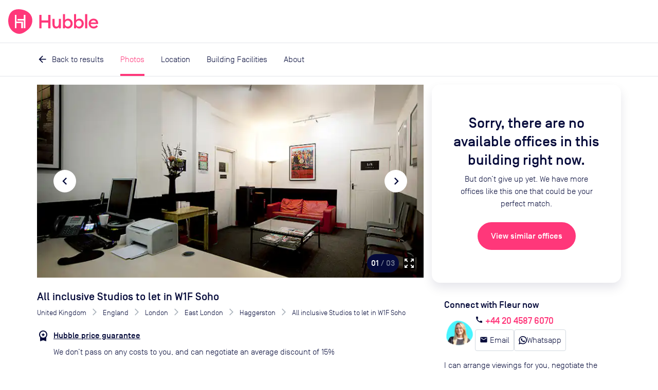

--- FILE ---
content_type: text/html; charset=utf-8
request_url: https://hubblehq.com/office-space/3524/all-inclusive-studios-to-let-in-w1f-soho
body_size: 22088
content:
<!DOCTYPE html><html lang="en"><head><meta charSet="utf-8" data-next-head=""/><meta name="viewport" content="width=device-width" data-next-head=""/><title data-next-head="">All inclusive Studios to let in W1F Soho  | Rent this office space with Hubble</title><link href="https://hubblehq.com/office-space/3524/all-inclusive-studios-to-let-in-w1f-soho" rel="canonical" data-next-head=""/><link href="https://hubblehq.com/office-space/3524/all-inclusive-studios-to-let-in-w1f-soho" hrefLang="en-gb" rel="alternate" data-next-head=""/><link href="https://hubblehq.com/en-us/office-space/3524/all-inclusive-studios-to-let-in-w1f-soho" hrefLang="en-us" rel="alternate" data-next-head=""/><link href="https://hubblehq.com/office-space/3524/all-inclusive-studios-to-let-in-w1f-soho" hrefLang="en" rel="alternate" data-next-head=""/><meta content="Current office availability in All inclusive Studios to let in W1F Soho. Get discounts, expert advice and arrange a viewing with Hubble." name="description" data-next-head=""/><meta content="summary_large_image" name="twitter:card" data-next-head=""/><meta content="@Hubble" name="twitter:creator" data-next-head=""/><meta content="Current office availability in All inclusive Studios to let in W1F Soho. Get discounts, expert advice and arrange a viewing with Hubble." name="twitter:description" data-next-head=""/><meta content="https://hubble.imgix.net/listings/uploads/spaces/3524/1481541775650-1-reception.jpg?auto=format%2Ccompress&amp;h=600&amp;w=1120" name="twitter:image:src" data-next-head=""/><meta content="@Hubble" name="twitter:site" data-next-head=""/><meta content="All inclusive Studios to let in W1F Soho | Rent this office space with Hubble" name="twitter:title" data-next-head=""/><meta content="510790232" property="fb:admins" data-next-head=""/><meta content="568152729905087" property="fb:app_id" data-next-head=""/><meta content="Current office availability in All inclusive Studios to let in W1F Soho. Get discounts, expert advice and arrange a viewing with Hubble." property="og:description" data-next-head=""/><meta content="https://hubble.imgix.net/listings/uploads/spaces/3524/1481541775650-1-reception.jpg?auto=format%2Ccompress&amp;h=630&amp;w=1200" property="og:image" data-next-head=""/><meta content="en_GB" property="og:locale" data-next-head=""/><meta content="Hubble" property="og:site_name" data-next-head=""/><meta content="All inclusive Studios to let in W1F Soho | Rent this office space with Hubble" property="og:title" data-next-head=""/><meta content="website" property="og:type" data-next-head=""/><meta content="https://hubblehq.com/office-space/3524/all-inclusive-studios-to-let-in-w1f-soho" property="og:url" data-next-head=""/><link href="/static/apple-touch-icon.png" rel="apple-touch-icon" sizes="180x180"/><link href="/static/favicon-32x32.png" rel="icon" sizes="32x32" type="image/png"/><link href="/static/favicon-16x16.png" rel="icon" sizes="16x16" type="image/png"/><link href="/static/site.webmanifest" rel="manifest"/><link color="#FF377A" href="/static/safari-pinned-tab.svg" rel="mask-icon"/><meta content="no-referrer-when-downgrade" name="referrer"/><meta content="#050A3A" name="msapplication-TileColor"/><meta content="#FF377A" name="theme-color"/><meta content="black-translucent" name="apple-mobile-web-app-status-bar-style"/><link data-next-font="" rel="preconnect" href="/" crossorigin="anonymous"/><link rel="preload" href="/_next/static/css/2b3606978314c1a5.css" as="style"/><meta name="sentry-trace" content="5b10a245a3f40d87cfdb026ebc7ceda0-42cab70e3b4f497d"/><meta name="baggage" content="sentry-environment=production,sentry-public_key=a60979183684493c949c4a2164cb45dd,sentry-trace_id=5b10a245a3f40d87cfdb026ebc7ceda0,sentry-org_id=18282"/><script>if (typeof window.hubbleFeatureFlags === 'undefined') window.hubbleFeatureFlags = [];</script><script async="" data-cfasync="false" defer="" type="text/javascript">!function(){var i="analytics",analytics=window[i]=window[i]||[];if(!analytics.initialize)if(analytics.invoked)window.console&&console.error&&console.error("Segment snippet included twice.");else{analytics.invoked=!0;analytics.methods=["trackSubmit","trackClick","trackLink","trackForm","pageview","identify","reset","group","track","ready","alias","debug","page","screen","once","off","on","addSourceMiddleware","addIntegrationMiddleware","setAnonymousId","addDestinationMiddleware","register"];analytics.factory=function(e){return function(){if(window[i].initialized)return window[i][e].apply(window[i],arguments);var n=Array.prototype.slice.call(arguments);if(["track","screen","alias","group","page","identify"].indexOf(e)>-1){var c=document.querySelector("link[rel='canonical']");n.push({__t:"bpc",c:c&&c.getAttribute("href")||void 0,p:location.pathname,u:location.href,s:location.search,t:document.title,r:document.referrer})}n.unshift(e);analytics.push(n);return analytics}};for(var n=0;n<analytics.methods.length;n++){var key=analytics.methods[n];analytics[key]=analytics.factory(key)}analytics.load=function(key,n){var t=document.createElement("script");t.type="text/javascript";t.async=!0;t.setAttribute("data-global-segment-analytics-key",i);t.src="https://cdn.segment.com/analytics.js/v1/" + key + "/analytics.min.js";var r=document.getElementsByTagName("script")[0];r.parentNode.insertBefore(t,r);analytics._loadOptions=n};analytics._writeKey="fPrmNEUzUK0T3uGD4FP1PBBaBBFixSwr";;analytics.SNIPPET_VERSION="5.2.0";


}}();</script><script>_linkedin_data_partner_id = "undefined"</script><script>
window.hubbleDataLayer = window.hubbleDataLayer || [];
function hubbleGtag() { hubbleDataLayer.push(arguments); }
hubbleGtag('consent', 'default', {
  ad_personalization: 'denied',
  ad_storage: 'denied',
  ad_user_data: 'denied',
  analytics_storage: 'denied',
  functionality_storage: 'denied',
  personalization_storage: 'denied',
  security_storage: 'granted', // Essential
});
hubbleDataLayer.push({'gtm.start': new Date().getTime(), 'event': 'gtm.js'});
</script><link rel="stylesheet" href="/_next/static/css/2b3606978314c1a5.css" data-n-g=""/><noscript data-n-css=""></noscript><script defer="" noModule="" src="/_next/static/chunks/polyfills-42372ed130431b0a.js"></script><script src="/_next/static/chunks/webpack-ec469dbae29e65f2.js" defer=""></script><script src="/_next/static/chunks/framework-86d1b8ed507b4ee2.js" defer=""></script><script src="/_next/static/chunks/main-92a85030b4ddb53f.js" defer=""></script><script src="/_next/static/chunks/pages/_app-db08e68b40acd387.js" defer=""></script><script src="/_next/static/chunks/pages/office-space/%5BbuildingId%5D/%5Bslug%5D-f7050f176838b2b6.js" defer=""></script><script src="/_next/static/yqrlL-tdSaQ9lGN62QLxL/_buildManifest.js" defer=""></script><script src="/_next/static/yqrlL-tdSaQ9lGN62QLxL/_ssgManifest.js" defer=""></script></head><body><link rel="preload" as="image" imageSrcSet="https://hubble.imgix.net/listings/uploads/spaces/3524/1481541775650-1-reception.jpg?auto=format%2Ccompress&amp;dpr=1&amp;q=30&amp;w=543 543w, https://hubble.imgix.net/listings/uploads/spaces/3524/1481541775650-1-reception.jpg?auto=format%2Ccompress&amp;dpr=2&amp;q=30&amp;w=543 1086w, https://hubble.imgix.net/listings/uploads/spaces/3524/1481541775650-1-reception.jpg?auto=format%2Ccompress&amp;dpr=1&amp;q=30&amp;w=768 768w, https://hubble.imgix.net/listings/uploads/spaces/3524/1481541775650-1-reception.jpg?auto=format%2Ccompress&amp;dpr=2&amp;q=30&amp;w=768 1536w, https://hubble.imgix.net/listings/uploads/spaces/3524/1481541775650-1-reception.jpg?auto=format%2Ccompress&amp;dpr=1&amp;q=30&amp;w=992 992w, https://hubble.imgix.net/listings/uploads/spaces/3524/1481541775650-1-reception.jpg?auto=format%2Ccompress&amp;dpr=2&amp;q=30&amp;w=992 1984w, https://hubble.imgix.net/listings/uploads/spaces/3524/1481541775650-1-reception.jpg?auto=format%2Ccompress&amp;dpr=1&amp;q=30&amp;w=1200 1200w, https://hubble.imgix.net/listings/uploads/spaces/3524/1481541775650-1-reception.jpg?auto=format%2Ccompress&amp;dpr=2&amp;q=30&amp;w=1200 2400w" imageSizes="(min-width: 768px) 656px, 100vw"/><link rel="preload" as="image" imageSrcSet="https://hubble.imgix.net/listings/uploads/spaces/3524/1481541775650-2-studio-three.jpg?auto=format%2Ccompress&amp;dpr=1&amp;q=30&amp;w=543 543w, https://hubble.imgix.net/listings/uploads/spaces/3524/1481541775650-2-studio-three.jpg?auto=format%2Ccompress&amp;dpr=2&amp;q=30&amp;w=543 1086w, https://hubble.imgix.net/listings/uploads/spaces/3524/1481541775650-2-studio-three.jpg?auto=format%2Ccompress&amp;dpr=1&amp;q=30&amp;w=768 768w, https://hubble.imgix.net/listings/uploads/spaces/3524/1481541775650-2-studio-three.jpg?auto=format%2Ccompress&amp;dpr=2&amp;q=30&amp;w=768 1536w, https://hubble.imgix.net/listings/uploads/spaces/3524/1481541775650-2-studio-three.jpg?auto=format%2Ccompress&amp;dpr=1&amp;q=30&amp;w=992 992w, https://hubble.imgix.net/listings/uploads/spaces/3524/1481541775650-2-studio-three.jpg?auto=format%2Ccompress&amp;dpr=2&amp;q=30&amp;w=992 1984w, https://hubble.imgix.net/listings/uploads/spaces/3524/1481541775650-2-studio-three.jpg?auto=format%2Ccompress&amp;dpr=1&amp;q=30&amp;w=1200 1200w, https://hubble.imgix.net/listings/uploads/spaces/3524/1481541775650-2-studio-three.jpg?auto=format%2Ccompress&amp;dpr=2&amp;q=30&amp;w=1200 2400w" imageSizes="(min-width: 768px) 656px, 100vw"/><link rel="preload" as="image" imageSrcSet="https://hubble.imgix.net/listings/uploads/spaces/3524/1481541775651-3-map.jpg?auto=format%2Ccompress&amp;dpr=1&amp;q=30&amp;w=543 543w, https://hubble.imgix.net/listings/uploads/spaces/3524/1481541775651-3-map.jpg?auto=format%2Ccompress&amp;dpr=2&amp;q=30&amp;w=543 1086w, https://hubble.imgix.net/listings/uploads/spaces/3524/1481541775651-3-map.jpg?auto=format%2Ccompress&amp;dpr=1&amp;q=30&amp;w=768 768w, https://hubble.imgix.net/listings/uploads/spaces/3524/1481541775651-3-map.jpg?auto=format%2Ccompress&amp;dpr=2&amp;q=30&amp;w=768 1536w, https://hubble.imgix.net/listings/uploads/spaces/3524/1481541775651-3-map.jpg?auto=format%2Ccompress&amp;dpr=1&amp;q=30&amp;w=992 992w, https://hubble.imgix.net/listings/uploads/spaces/3524/1481541775651-3-map.jpg?auto=format%2Ccompress&amp;dpr=2&amp;q=30&amp;w=992 1984w, https://hubble.imgix.net/listings/uploads/spaces/3524/1481541775651-3-map.jpg?auto=format%2Ccompress&amp;dpr=1&amp;q=30&amp;w=1200 1200w, https://hubble.imgix.net/listings/uploads/spaces/3524/1481541775651-3-map.jpg?auto=format%2Ccompress&amp;dpr=2&amp;q=30&amp;w=1200 2400w" imageSizes="(min-width: 768px) 656px, 100vw"/><link rel="preload" as="image" href="https://hubble.imgix.net/listings/uploads/landmarks/shoreditch-high-street/overground_fw0A5vc.png"/><link rel="preload" as="image" href="https://hubble.imgix.net/listings/uploads/landmarks/old-street/northern_4WBwmOS.png"/><link rel="preload" as="image" href="https://hubble.imgix.net/listings/uploads/landmarks/old-street/national-rail_m8U2bGf.png"/><link rel="preload" as="image" href="https://hubble.imgix.net/listings/uploads/landmarks/liverpool-street/central_KfxxzXV.png"/><link rel="preload" as="image" href="https://hubble.imgix.net/listings/uploads/landmarks/liverpool-street/circle_Ov1eBVR.png"/><link rel="preload" as="image" href="https://hubble.imgix.net/listings/uploads/landmarks/liverpool-street/hammersmith--city_8LX4bdY.png"/><link rel="preload" as="image" href="https://hubble.imgix.net/listings/uploads/landmarks/liverpool-street/metropolitan_W5Zq2Hn.png"/><link rel="preload" as="image" href="https://hubble.imgix.net/listings/uploads/landmarks/liverpool-street/national-rail_RitvJOL.png"/><link rel="preload" as="image" href="https://hubble.imgix.net/listings/uploads/landmarks/liverpool-street-station/Elizabeth_line_roundel.png"/><div id="__next"><header class="NavBar_NavBar__dExpR" role="banner"><a class="NavBar_NavBar-logo__E1k1N" href="/"><div class="HubbleLogo_u-hideAboveSm__jN6WV"><svg aria-label="HubbleHQ" class="NavBar_NavBar-logo--hideOnMobile__wD5gB" role="img" viewBox="0 0 285 285" xmlns="http://www.w3.org/2000/svg" height="48" width="48" data-variant="brandPrimary"><path d="M270.84 86.14C248 26.19 177.82-.2 117.77 0 50.93.22 11.9 39.92 2.14 105.6-7 167.21 12.91 230.3 65.69 264.29c58.17 37.46 104.61 20.5 162.83-28.95 41.96-35.63 62.25-96.94 42.32-149.2zM169.13 217a2.462 2.462 0 0 1-2.44 2.44h-12.24c-1.34 0-2.445-1.1-2.45-2.44v-54.1a2.451 2.451 0 0 0-2.44-2.44H98a2.451 2.451 0 0 0-2.44 2.44v54.6c0 1.34-1.1 2.445-2.44 2.45H80.89a2.462 2.462 0 0 1-2.44-2.45V67.14c0-1.34 1.1-2.445 2.44-2.45h12.23a2.462 2.462 0 0 1 2.44 2.45v73.74c0 1.34 1.1 2.445 2.44 2.45h68.68a2.462 2.462 0 0 1 2.44 2.45zm28.64.47c0 1.34-1.1 2.445-2.44 2.45h-12.24a2.462 2.462 0 0 1-2.44-2.45v-84.22a2.462 2.462 0 0 0-2.44-2.44h-68.83a2.462 2.462 0 0 1-2.44-2.44v-12.24a2.451 2.451 0 0 1 2.44-2.44h68.82a2.462 2.462 0 0 0 2.44-2.45v-44.1c0-1.34 1.1-2.445 2.44-2.45h12.23a2.462 2.462 0 0 1 2.44 2.45z" fill="currentColor"></path><path d="M93.12 219.95H80.89a2.462 2.462 0 0 1-2.44-2.45V67.14c0-1.34 1.1-2.445 2.44-2.45h12.23a2.462 2.462 0 0 1 2.44 2.45v73.74c0 1.34 1.1 2.445 2.44 2.45h68.68a2.462 2.462 0 0 1 2.44 2.45l.01 71.22a2.462 2.462 0 0 1-2.44 2.44h-12.24c-1.34 0-2.445-1.1-2.45-2.44v-54.1a2.452 2.452 0 0 0-2.44-2.44H98a2.452 2.452 0 0 0-2.44 2.44v54.6a2.462 2.462 0 0 1-2.44 2.45zm102.21-.03h-12.24a2.462 2.462 0 0 1-2.44-2.45v-84.22a2.462 2.462 0 0 0-2.44-2.44h-68.83a2.462 2.462 0 0 1-2.44-2.44v-12.24a2.451 2.451 0 0 1 2.44-2.44h68.82a2.462 2.462 0 0 0 2.44-2.45v-44.1c0-1.34 1.1-2.445 2.44-2.45h12.23a2.462 2.462 0 0 1 2.44 2.45l.02 150.33a2.462 2.462 0 0 1-2.44 2.45z" fill="#FFF"></path></svg></div><div class="HubbleLogo_u-hideBelowSm__6dcK_"><svg viewBox="0 0 1165 285" xmlns="http://www.w3.org/2000/svg" height="48" class="NavBar_NavBar-logo--hideOnMobile__wD5gB" data-variant="brandPrimary"><title>HubbleHQ</title><path d="M270.84 86.14C248 26.19 177.82-.2 117.77 0 50.93.22 11.9 39.92 2.14 105.6-7 167.21 12.91 230.3 65.69 264.29c58.17 37.46 104.61 20.5 162.83-28.95 41.96-35.63 62.25-96.94 42.32-149.2zM169.13 217a2.462 2.462 0 0 1-2.44 2.44h-12.24c-1.34 0-2.445-1.1-2.45-2.44v-54.1a2.451 2.451 0 0 0-2.44-2.44H98a2.451 2.451 0 0 0-2.44 2.44v54.6c0 1.34-1.1 2.445-2.44 2.45H80.89a2.462 2.462 0 0 1-2.44-2.45V67.14c0-1.34 1.1-2.445 2.44-2.45h12.23a2.462 2.462 0 0 1 2.44 2.45v73.74c0 1.34 1.1 2.445 2.44 2.45h68.68a2.462 2.462 0 0 1 2.44 2.45zm28.64.47c0 1.34-1.1 2.445-2.44 2.45h-12.24a2.462 2.462 0 0 1-2.44-2.45v-84.22a2.462 2.462 0 0 0-2.44-2.44h-68.83a2.462 2.462 0 0 1-2.44-2.44v-12.24a2.451 2.451 0 0 1 2.44-2.44h68.82a2.462 2.462 0 0 0 2.44-2.45v-44.1c0-1.34 1.1-2.445 2.44-2.45h12.23a2.462 2.462 0 0 1 2.44 2.45z" fill="currentColor"></path><path d="M93.12 219.95H80.89a2.462 2.462 0 0 1-2.44-2.45V67.14c0-1.34 1.1-2.445 2.44-2.45h12.23a2.462 2.462 0 0 1 2.44 2.45v73.74c0 1.34 1.1 2.445 2.44 2.45h68.68a2.462 2.462 0 0 1 2.44 2.45l.01 71.22a2.462 2.462 0 0 1-2.44 2.44h-12.24c-1.34 0-2.445-1.1-2.45-2.44v-54.1a2.452 2.452 0 0 0-2.44-2.44H98a2.452 2.452 0 0 0-2.44 2.44v54.6a2.462 2.462 0 0 1-2.44 2.45zm102.21-.03h-12.24a2.462 2.462 0 0 1-2.44-2.45v-84.22a2.462 2.462 0 0 0-2.44-2.44h-68.83a2.462 2.462 0 0 1-2.44-2.44v-12.24a2.451 2.451 0 0 1 2.44-2.44h68.82a2.462 2.462 0 0 0 2.44-2.45v-44.1c0-1.34 1.1-2.445 2.44-2.45h12.23a2.462 2.462 0 0 1 2.44 2.45l.02 150.33a2.462 2.462 0 0 1-2.44 2.45z" fill="#FFF"></path><path d="M484.8,64.8h-18.9c-1.9,0-3.4,1.5-3.4,3.4V126c0,1.9-1.5,3.4-3.4,3.4h-70.3c-1.9,0-3.4-1.5-3.4-3.4V68.2 c0-1.9-1.5-3.4-3.4-3.4h-18.9c-1.9,0-3.4,1.5-3.4,3.4v149.2c0,1.9,1.5,3.4,3.4,3.4H382c1.9,0,3.4-1.5,3.4-3.4v-60.2 c0-1.9,1.5-3.4,3.4-3.4h70.3c1.9,0,3.4,1.5,3.4,3.4v60.2c0,1.9,1.5,3.4,3.4,3.4h18.9c1.9,0,3.4-1.5,3.4-3.4V68.2 C488.2,66.4,486.7,64.8,484.8,64.8L484.8,64.8z M605.6,111h-17.4c-1.9,0-3.4,1.5-3.4,3.4V165c0,23.5-11.2,36-26.8,36 c-14.1,0-22-10.8-22-28.3v-58.3c0-1.9-1.5-3.4-3.4-3.4h-17.3c-1.9,0-3.4,1.5-3.4,3.4v62.3c0,28.1,15.6,46.4,40.9,46.4 c14.1,0,25.7-6.1,32.1-17.1v11.5c0,1.9,1.5,3.4,3.4,3.4h17.4c1.9,0,3.4-1.5,3.4-3.4V114.4C609,112.5,607.4,111,605.6,111z  M692.2,108.8c-15.8,0-29.2,8.1-35.4,16.9V59.5c0-1.9-1.5-3.4-3.4-3.4h-17.4c-1.9,0-3.4,1.5-3.4,3.4v158c0,1.9,1.5,3.4,3.4,3.4h17.4 c1.9,0,3.4-1.5,3.4-3.4v-11.3c6.1,8.8,19.6,16.9,35.4,16.9c30.1,0,53-25.7,53-57.1S722.3,108.8,692.2,108.8z M687.9,201.1 c-19.6,0-33-15.4-33-35.1s13.4-35.2,33-35.2c19.3,0,32.7,15.4,32.7,35.2S707.2,201.1,687.9,201.1z M820.6,108.8 c-15.8,0-29.2,8.1-35.4,16.9V59.5c0-1.9-1.5-3.4-3.4-3.4h-17.4c-1.9,0-3.4,1.5-3.4,3.4v158c0,1.9,1.5,3.4,3.4,3.4h17.4 c1.9,0,3.4-1.5,3.4-3.4v-11.3c6.2,8.8,19.5,16.9,35.4,16.9c30.1,0,53-25.7,53-57.1S850.7,108.8,820.6,108.8z M816.2,201.1 c-19.6,0-33-15.4-33-35.1s13.4-35.2,33-35.2c19.3,0,32.7,15.4,32.7,35.2S835.5,201.1,816.2,201.1z M910.1,56h-17.4 c-1.9,0-3.4,1.5-3.4,3.4v158c0,1.9,1.5,3.4,3.4,3.4h17.4c1.9,0,3.4-1.5,3.4-3.4v-158C913.5,57.5,912,56,910.1,56z M1039.8,163.3 c0-35.4-24.2-54.5-53-54.5c-33.4,0-57.4,24.9-57.3,57.2c0.1,33,28.5,58.6,61.5,56.9c19.6-1,34.6-9.5,44.1-22.6 c0.4-0.6,0.6-1.3,0.6-2c0-1.1-0.5-2.1-1.4-2.8l-12.9-9.2c-1.5-1.1-3.6-0.7-4.7,0.8c-6,8.2-15.7,13.9-29.6,13.9 c-18.2,0-32.7-11.9-33.8-29.9h81.5c2.7,0,5-2.2,5-4.9C1039.8,165.2,1039.8,164.3,1039.8,163.3L1039.8,163.3z M954.4,153.6 c3.3-16.3,17.6-24.4,31.6-24.4s26.8,8.6,29.4,24.4H954.4z" fill="currentColor"></path></svg></div><svg aria-label="HubbleHQ" class="NavBar_NavBar-logo--hideOnDesktop__apEQy" role="img" viewBox="0 0 285 285" xmlns="http://www.w3.org/2000/svg" height="48" width="48" data-variant="brandPrimary" color="currentColor"><path d="M270.84 86.14C248 26.19 177.82-.2 117.77 0 50.93.22 11.9 39.92 2.14 105.6-7 167.21 12.91 230.3 65.69 264.29c58.17 37.46 104.61 20.5 162.83-28.95 41.96-35.63 62.25-96.94 42.32-149.2zM169.13 217a2.462 2.462 0 0 1-2.44 2.44h-12.24c-1.34 0-2.445-1.1-2.45-2.44v-54.1a2.451 2.451 0 0 0-2.44-2.44H98a2.451 2.451 0 0 0-2.44 2.44v54.6c0 1.34-1.1 2.445-2.44 2.45H80.89a2.462 2.462 0 0 1-2.44-2.45V67.14c0-1.34 1.1-2.445 2.44-2.45h12.23a2.462 2.462 0 0 1 2.44 2.45v73.74c0 1.34 1.1 2.445 2.44 2.45h68.68a2.462 2.462 0 0 1 2.44 2.45zm28.64.47c0 1.34-1.1 2.445-2.44 2.45h-12.24a2.462 2.462 0 0 1-2.44-2.45v-84.22a2.462 2.462 0 0 0-2.44-2.44h-68.83a2.462 2.462 0 0 1-2.44-2.44v-12.24a2.451 2.451 0 0 1 2.44-2.44h68.82a2.462 2.462 0 0 0 2.44-2.45v-44.1c0-1.34 1.1-2.445 2.44-2.45h12.23a2.462 2.462 0 0 1 2.44 2.45z" fill="currentColor"></path><path d="M93.12 219.95H80.89a2.462 2.462 0 0 1-2.44-2.45V67.14c0-1.34 1.1-2.445 2.44-2.45h12.23a2.462 2.462 0 0 1 2.44 2.45v73.74c0 1.34 1.1 2.445 2.44 2.45h68.68a2.462 2.462 0 0 1 2.44 2.45l.01 71.22a2.462 2.462 0 0 1-2.44 2.44h-12.24c-1.34 0-2.445-1.1-2.45-2.44v-54.1a2.452 2.452 0 0 0-2.44-2.44H98a2.452 2.452 0 0 0-2.44 2.44v54.6a2.462 2.462 0 0 1-2.44 2.45zm102.21-.03h-12.24a2.462 2.462 0 0 1-2.44-2.45v-84.22a2.462 2.462 0 0 0-2.44-2.44h-68.83a2.462 2.462 0 0 1-2.44-2.44v-12.24a2.451 2.451 0 0 1 2.44-2.44h68.82a2.462 2.462 0 0 0 2.44-2.45v-44.1c0-1.34 1.1-2.445 2.44-2.45h12.23a2.462 2.462 0 0 1 2.44 2.45l.02 150.33a2.462 2.462 0 0 1-2.44 2.45z" fill="#FFF"></path></svg></a><div class="NavBar_NavBar-accessory__gBW_Y"><div class="SiteNavigation_SiteNavigation-accessoryContainer__rGckM"></div></div><nav aria-label="Main Navigation" class="NavigationList_NavigationList__fAXfJ NavigationList_NavigationList--loading__fZEVf"><button class="HamburgerButton_HamburgerButton__P1mYl" title="Close main navigation menu" aria-expanded="false" aria-haspopup="true" type="submit"><span></span><span></span><span></span></button><ul aria-hidden="true" aria-label="Main Navigation Items" class="NavigationList_NavigationList-list__hURS9" data-testid="Navigation"><li aria-label="Solutions" class="NavBarMenuItem_NavBarMenuItem__ioP_o"><button class="NavBarMenuItem_NavBarMenuItem-button__RW1gE" data-testid="Solutions main nav item" title="open Solutions menu" aria-expanded="false" aria-haspopup="true" type="submit">Solutions<i aria-hidden="true" class="material-icons NavBarMenuItem_NavBarMenuItem-icon__Wnxig">expand_more</i></button><div aria-hidden="true" class="MegaMenu_MegaMenu__4EkZS"><div class="Section_Section__LpTAF Section_Section--lgBreakpoint__jywy6 Section_Section--maxWidth__geKKD" style="--Section--horizontalPadding:var(--space-md);--Section--verticalPadding:var(--space-lg)"><div class="Grid_Grid__BXqpA Grid_Grid--lg__NfVWs Grid_Grid--gap__ywtXD" style="--grid-gap-x:var(--space-md);--grid-gap-y:var(--space-lg)"><div class="Grid_GridItem__DHhWr Grid_GridItem--lg__OrAuX" style="--GridItem-columnEnd:span 2;--GridItem-columnStart:auto;--GridItem-rowEnd:span 1;--GridItem-rowStart:auto"><h4 class="Heading_Heading__BzmIU" style="--Heading-defaultType:var(--font-style-title-3)">Office Space</h4></div><div class="Grid_GridItem__DHhWr Grid_GridItem--lg__OrAuX" style="--GridItem-columnEnd:span 3;--GridItem-columnStart:auto;--GridItem-rowEnd:auto;--GridItem-rowStart:2"><ul class="UnstyledList_UnstyledList__SB3r3"><li><a href="/full-time-office-enquiry?source=navBar"><span class="TextWithIcon_TextWithIcon__nES1a TextWithIcon_TextWithIcon--content1__ajBAw"><span> <b>Private offices</b></span><span><i style="--TextWithIcon-iconColor:var(--color-null)" class="material-icons TextWithIcon_TextWithIcon-icon__lmVtj TextWithIcon_TextWithIcon--iconPositionRight__Q6uIH TextWithIcon_TextWithIcon--iconSizeLg__78fy0 TextWithIcon_TextWithIcon--marginBottom__kU2Dd">chevron_right</i></span></span><div class="VerticalSpacing_VerticalSpacing--sm__YEU8T"></div><p class="Paragraph_Paragraph__uO7_B Paragraph_Paragraph--content2__adC44">Permanent offices for your team with flexible contracts</p></a><div class="VerticalSpacing_VerticalSpacing--lg__Hsiq6"></div></li><li><a href="/part-time-offices"><span class="TextWithIcon_TextWithIcon__nES1a TextWithIcon_TextWithIcon--content1__ajBAw"><span> <b>Part-time offices</b></span><span><i style="--TextWithIcon-iconColor:var(--color-null)" class="material-icons TextWithIcon_TextWithIcon-icon__lmVtj TextWithIcon_TextWithIcon--iconPositionRight__Q6uIH TextWithIcon_TextWithIcon--iconSizeLg__78fy0 TextWithIcon_TextWithIcon--marginBottom__kU2Dd">chevron_right</i></span></span><div class="VerticalSpacing_VerticalSpacing--sm__YEU8T"></div><p class="Paragraph_Paragraph__uO7_B Paragraph_Paragraph--content2__adC44">Your own office 1-3 days per week, up to 75% cheaper than a full-time office</p></a><div class="VerticalSpacing_VerticalSpacing--lg__Hsiq6"></div></li></ul></div><div class="Grid_GridItem__DHhWr Grid_GridItem--lg__OrAuX" style="--GridItem-columnEnd:span 2;--GridItem-columnStart:5;--GridItem-rowEnd:span 1;--GridItem-rowStart:auto"><h4 class="Heading_Heading__BzmIU" style="--Heading-defaultType:var(--font-style-title-3)">On-Demand</h4></div><div class="Grid_GridItem__DHhWr Grid_GridItem--lg__OrAuX" style="--GridItem-columnEnd:span 2;--GridItem-columnStart:5;--GridItem-rowEnd:auto;--GridItem-rowStart:2"><ul class="UnstyledList_UnstyledList__SB3r3"><li><a href="/meeting-rooms"><span class="TextWithIcon_TextWithIcon__nES1a TextWithIcon_TextWithIcon--content1__ajBAw"><span> <b>Meeting rooms</b></span><span><i style="--TextWithIcon-iconColor:var(--color-null)" class="material-icons TextWithIcon_TextWithIcon-icon__lmVtj TextWithIcon_TextWithIcon--iconPositionRight__Q6uIH TextWithIcon_TextWithIcon--iconSizeLg__78fy0 TextWithIcon_TextWithIcon--marginBottom__kU2Dd">chevron_right</i></span></span></a><div class="VerticalSpacing_VerticalSpacing--lg__Hsiq6"></div></li><li><a href="/private-day-offices"><span class="TextWithIcon_TextWithIcon__nES1a TextWithIcon_TextWithIcon--content1__ajBAw"><span> <b>Day offices</b></span><span><i style="--TextWithIcon-iconColor:var(--color-null)" class="material-icons TextWithIcon_TextWithIcon-icon__lmVtj TextWithIcon_TextWithIcon--iconPositionRight__Q6uIH TextWithIcon_TextWithIcon--iconSizeLg__78fy0 TextWithIcon_TextWithIcon--marginBottom__kU2Dd">chevron_right</i></span></span></a><div class="VerticalSpacing_VerticalSpacing--lg__Hsiq6"></div></li><li><a href="/coworking/london"><span class="TextWithIcon_TextWithIcon__nES1a TextWithIcon_TextWithIcon--content1__ajBAw"><span> <b>Coworking passes</b></span><span><i style="--TextWithIcon-iconColor:var(--color-null)" class="material-icons TextWithIcon_TextWithIcon-icon__lmVtj TextWithIcon_TextWithIcon--iconPositionRight__Q6uIH TextWithIcon_TextWithIcon--iconSizeLg__78fy0 TextWithIcon_TextWithIcon--marginBottom__kU2Dd">chevron_right</i></span></span></a><div class="VerticalSpacing_VerticalSpacing--sm__YEU8T"></div></li></ul></div><div class="Grid_GridItem__DHhWr Grid_GridItem--lg__OrAuX" style="--GridItem-columnEnd:span 3;--GridItem-columnStart:auto;--GridItem-rowEnd:auto;--GridItem-rowStart:2"><a href="/pass"><span class="TextWithIcon_TextWithIcon__nES1a TextWithIcon_TextWithIcon--content1__ajBAw"><span> <b>Monthly plans</b></span><span><i style="--TextWithIcon-iconColor:var(--color-null)" class="material-icons TextWithIcon_TextWithIcon-icon__lmVtj TextWithIcon_TextWithIcon--iconPositionRight__Q6uIH TextWithIcon_TextWithIcon--iconSizeLg__78fy0 TextWithIcon_TextWithIcon--marginBottom__kU2Dd">chevron_right</i></span></span><div class="VerticalSpacing_VerticalSpacing--sm__YEU8T"></div><p class="Paragraph_Paragraph__uO7_B Paragraph_Paragraph--content2__adC44">Save up to 30% per booking with Hubble On-Demand monthly plans</p><div class="VerticalSpacing_VerticalSpacing--sm__YEU8T"></div></a></div><div class="Grid_GridItem__DHhWr Grid_GridItem--lg__OrAuX" style="--GridItem-columnEnd:span 4;--GridItem-columnStart:10;--GridItem-rowEnd:span 3;--GridItem-rowStart:1"><div class="SolutionsMenuContent_SolutionsMenuContent-featuredContentBackground__2VlM_"><div class="SolutionsMenuContent_SolutionsMenuContent-featuredContent__T_sS9"><span class="Heading_Heading__BzmIU" style="--Heading-defaultType:var(--font-style-content-3)"><b>Featured</b></span><div class="VerticalSpacing_VerticalSpacing--sm__YEU8T"></div><ul class="UnstyledList_UnstyledList__SB3r3"><li><a class="Link_Link__Ounas" href="/blog/how-to-rent-office-space-complete-guide"><article class="panel_Panel__Zegrg Card_Card__i_QXc FeaturedCard_FeaturedCard__Afr5j" data-variant="borderless"><div class="Card_Card-image__A5yqH FeaturedCard_FeaturedCard-image__JYUvk"><img alt="The ultimate guide to moving offices" loading="lazy" width="200" height="158" decoding="async" data-nimg="1" style="color:transparent;object-fit:cover;object-position:left" srcSet="https://hubble.imgix.net/site/navigation/solutions/ultimate-guide-to-moving-offices.png?auto=format%2Ccompress&amp;fit=max&amp;q=50&amp;w=256 1x, https://hubble.imgix.net/site/navigation/solutions/ultimate-guide-to-moving-offices.png?auto=format%2Ccompress&amp;fit=max&amp;q=50&amp;w=543 2x" src="https://hubble.imgix.net/site/navigation/solutions/ultimate-guide-to-moving-offices.png?auto=format%2Ccompress&amp;fit=max&amp;q=50&amp;w=543"/></div><div class="Card_Card-content__ehq5I"><div class="FeaturedCard_FeaturedCard-innerContent__uj0D0"><span class="u-typographySmallLabel">Guide</span><div class="VerticalSpacing_VerticalSpacing--xs__o2qgc"></div><p class="Paragraph_Paragraph__uO7_B Paragraph_Paragraph--content2__adC44 Paragraph_Paragraph--marginless__dqFMA"><b>The ultimate guide to moving offices</b></p><div class="VerticalSpacing_VerticalSpacing--xs__o2qgc"></div><div class="FeaturedCard_FeaturedCard-ctaAlign__OyxyA"><span class="TextWithIcon_TextWithIcon__nES1a TextWithIcon_TextWithIcon--content1__ajBAw TextWithIcon_TextWithIcon--colorBrandPrimary__Hm72n"><span> <strong style="font-size:14px">Get the guide</strong></span><span><i style="--TextWithIcon-iconColor:var(--color-null)" class="material-icons TextWithIcon_TextWithIcon-icon__lmVtj TextWithIcon_TextWithIcon--iconPositionRight__Q6uIH TextWithIcon_TextWithIcon--iconSizeLg__78fy0 TextWithIcon_TextWithIcon--marginBottom__kU2Dd">chevron_right</i></span></span></div></div></div></article></a><div class="VerticalSpacing_VerticalSpacing--lg__Hsiq6"></div></li><li><a class="Link_Link__Ounas" href="/blog/office-space-calculator"><article class="panel_Panel__Zegrg Card_Card__i_QXc FeaturedCard_FeaturedCard__Afr5j" data-variant="borderless"><div class="Card_Card-image__A5yqH FeaturedCard_FeaturedCard-image__JYUvk"><img alt="Communal office space" loading="lazy" width="200" height="158" decoding="async" data-nimg="1" style="color:transparent;object-fit:cover;object-position:left" srcSet="https://hubble.imgix.net/site/navigation/solutions/calculator.jpg?auto=format%2Ccompress&amp;fit=max&amp;q=50&amp;w=256 1x, https://hubble.imgix.net/site/navigation/solutions/calculator.jpg?auto=format%2Ccompress&amp;fit=max&amp;q=50&amp;w=543 2x" src="https://hubble.imgix.net/site/navigation/solutions/calculator.jpg?auto=format%2Ccompress&amp;fit=max&amp;q=50&amp;w=543"/></div><div class="Card_Card-content__ehq5I"><div class="FeaturedCard_FeaturedCard-innerContent__uj0D0"><span class="u-typographySmallLabel">Tools</span><div class="VerticalSpacing_VerticalSpacing--xs__o2qgc"></div><p class="Paragraph_Paragraph__uO7_B Paragraph_Paragraph--content2__adC44 Paragraph_Paragraph--marginless__dqFMA"><b>The ultimate office cost calculator</b></p><div class="VerticalSpacing_VerticalSpacing--xs__o2qgc"></div><div class="FeaturedCard_FeaturedCard-ctaAlign__OyxyA"><span class="TextWithIcon_TextWithIcon__nES1a TextWithIcon_TextWithIcon--content1__ajBAw TextWithIcon_TextWithIcon--colorBrandPrimary__Hm72n"><span> <strong style="font-size:14px">Read more</strong></span><span><i style="--TextWithIcon-iconColor:var(--color-null)" class="material-icons TextWithIcon_TextWithIcon-icon__lmVtj TextWithIcon_TextWithIcon--iconPositionRight__Q6uIH TextWithIcon_TextWithIcon--iconSizeLg__78fy0 TextWithIcon_TextWithIcon--marginBottom__kU2Dd">chevron_right</i></span></span></div></div></div></article></a></li></ul></div></div></div></div></div></div></li><li aria-label="Locations" class="NavBarMenuItem_NavBarMenuItem__ioP_o"><button class="NavBarMenuItem_NavBarMenuItem-button__RW1gE" data-testid="Locations main nav item" title="open Locations menu" aria-expanded="false" aria-haspopup="true" type="submit">Locations<i aria-hidden="true" class="material-icons NavBarMenuItem_NavBarMenuItem-icon__Wnxig">expand_more</i></button><div aria-hidden="true" class="MegaMenu_MegaMenu__4EkZS"><div class="Section_Section__LpTAF Section_Section--lgBreakpoint__jywy6 Section_Section--maxWidth__geKKD" style="--Section--horizontalPadding:var(--space-md);--Section--verticalPadding:var(--space-lg)"><div class="Grid_Grid__BXqpA Grid_Grid--lg__NfVWs Grid_Grid--gap__ywtXD" style="--grid-gap-x:var(--space-md);--grid-gap-y:var(--space-lg)"><div class="Grid_GridItem__DHhWr Grid_GridItem--lg__OrAuX" style="--GridItem-columnEnd:span 6;--GridItem-columnStart:auto;--GridItem-rowEnd:auto;--GridItem-rowStart:auto"><p class="Paragraph_Paragraph__uO7_B Paragraph_Paragraph--content2__adC44 Paragraph_Paragraph--marginless__dqFMA">Top locations with workspaces you can<br/><b>book by the hour or day</b></p><div class="VerticalSpacing_VerticalSpacing--md__WvY9i"></div><div class="Grid_Grid__BXqpA Grid_Grid--md__BKESJ Grid_Grid--gap__ywtXD" style="--grid-gap-x:var(--space-md);--grid-gap-y:var(--space-lg)"><div class="Grid_GridItem__DHhWr Grid_GridItem--md__UClM3" style="--GridItem-columnEnd:span 4;--GridItem-columnStart:auto;--GridItem-rowEnd:auto;--GridItem-rowStart:auto"><div aria-label="UK"><h3 class="Heading_Heading__BzmIU" style="--Heading-defaultType:var(--font-style-content-2)"><b>UK</b></h3><div class="VerticalSpacing_VerticalSpacing--sm__YEU8T"></div><ul class="UnstyledList_UnstyledList__SB3r3 AreaItem_AreaItem-list__9_In_"><li class="LocationItem_LocationItem-item__Uo__g"><a class="LocationItem_LocationItem-link__kdbwB" href="/coworking/birmingham">Birmingham</a></li><li class="LocationItem_LocationItem-item__Uo__g"><a class="LocationItem_LocationItem-link__kdbwB" href="/coworking/brighton-and-hove">Brighton</a></li><li class="LocationItem_LocationItem-item__Uo__g"><a class="LocationItem_LocationItem-link__kdbwB" href="/coworking/united-kingdom/bristol">Bristol</a></li><li class="LocationItem_LocationItem-item__Uo__g"><a class="LocationItem_LocationItem-link__kdbwB" href="/coworking/united-kingdom/cambridge">Cambridge</a></li><li class="LocationItem_LocationItem-item__Uo__g"><a class="LocationItem_LocationItem-link__kdbwB" href="/coworking/edinburgh">Edinburgh</a></li><li class="LocationItem_LocationItem-item__Uo__g"><a class="LocationItem_LocationItem-link__kdbwB" href="/coworking/united-kingdom/leeds">Leeds</a></li><li class="LocationItem_LocationItem-item__Uo__g"><a class="LocationItem_LocationItem-link__kdbwB" href="/coworking/london">London</a></li><li class="LocationItem_LocationItem-item__Uo__g"><a class="LocationItem_LocationItem-link__kdbwB" href="/coworking/manchester">Manchester</a></li><li class="LocationItem_LocationItem-item__Uo__g"><a class="LocationItem_LocationItem-link__kdbwB" href="/coworking/united-kingdom/oxford">Oxford</a></li><li class="LocationItem_LocationItem-item__Uo__g"><a class="LocationItem_LocationItem-link__kdbwB" href="/coworking/united-kingdom/reading">Reading</a></li></ul><div class="VerticalSpacing_VerticalSpacing--md__WvY9i"></div><div class="AreaItem_AreaItem-link___x032"><a class="Link_Link__Ounas" href="/coworking/united-kingdom"><span class="TextWithIcon_TextWithIcon__nES1a TextWithIcon_TextWithIcon--content3__YGD0t"><span> <b>View all <!-- -->UK</b></span><span><i style="--TextWithIcon-iconColor:var(--color-null)" class="material-icons TextWithIcon_TextWithIcon-icon__lmVtj TextWithIcon_TextWithIcon--iconPositionRight__Q6uIH TextWithIcon_TextWithIcon--iconSizeSm__y6emQ TextWithIcon_TextWithIcon--marginBottom__kU2Dd">chevron_right</i></span></span></a></div></div><div class="VerticalSpacing_VerticalSpacing--lg__Hsiq6"></div></div><div class="Grid_GridItem__DHhWr Grid_GridItem--md__UClM3" style="--GridItem-columnEnd:span 4;--GridItem-columnStart:auto;--GridItem-rowEnd:auto;--GridItem-rowStart:auto"><div aria-label="Europe"><h3 class="Heading_Heading__BzmIU" style="--Heading-defaultType:var(--font-style-content-2)"><b>Europe</b></h3><div class="VerticalSpacing_VerticalSpacing--sm__YEU8T"></div><ul class="UnstyledList_UnstyledList__SB3r3 AreaItem_AreaItem-list__9_In_"><li class="LocationItem_LocationItem-item__Uo__g"><a class="LocationItem_LocationItem-link__kdbwB" href="/coworking/berlin">Berlin</a></li><li class="LocationItem_LocationItem-item__Uo__g"><a class="LocationItem_LocationItem-link__kdbwB" href="/coworking/bucharest">Bucharest</a></li><li class="LocationItem_LocationItem-item__Uo__g"><a class="LocationItem_LocationItem-link__kdbwB" href="/coworking/budapest">Budapest</a></li><li class="LocationItem_LocationItem-item__Uo__g"><a class="LocationItem_LocationItem-link__kdbwB" href="/coworking/brussels">Brussels</a></li><li class="LocationItem_LocationItem-item__Uo__g"><a class="LocationItem_LocationItem-link__kdbwB" href="/coworking/dublin">Dublin</a></li><li class="LocationItem_LocationItem-item__Uo__g"><a class="LocationItem_LocationItem-link__kdbwB" href="/coworking/lisbon">Lisbon</a></li><li class="LocationItem_LocationItem-item__Uo__g"><a class="LocationItem_LocationItem-link__kdbwB" href="/coworking/madrid">Madrid</a></li><li class="LocationItem_LocationItem-item__Uo__g"><a class="LocationItem_LocationItem-link__kdbwB" href="/coworking/paris">Paris</a></li><li class="LocationItem_LocationItem-item__Uo__g"><a class="LocationItem_LocationItem-link__kdbwB" href="/coworking/prague">Prague</a></li><li class="LocationItem_LocationItem-item__Uo__g"><a class="LocationItem_LocationItem-link__kdbwB" href="/coworking/vienna">Vienna</a></li></ul></div><div class="VerticalSpacing_VerticalSpacing--lg__Hsiq6"></div></div><div class="Grid_GridItem__DHhWr Grid_GridItem--md__UClM3" style="--GridItem-columnEnd:span 4;--GridItem-columnStart:auto;--GridItem-rowEnd:auto;--GridItem-rowStart:auto"><div aria-label="Worldwide"><h3 class="Heading_Heading__BzmIU" style="--Heading-defaultType:var(--font-style-content-2)"><b>Worldwide</b></h3><div class="VerticalSpacing_VerticalSpacing--sm__YEU8T"></div><ul class="UnstyledList_UnstyledList__SB3r3 AreaItem_AreaItem-list__9_In_"><li class="LocationItem_LocationItem-item__Uo__g"><a class="LocationItem_LocationItem-link__kdbwB" href="/coworking/united-states/austin">Austin</a></li><li class="LocationItem_LocationItem-item__Uo__g"><a class="LocationItem_LocationItem-link__kdbwB" href="/coworking/lagos">Lagos</a></li><li class="LocationItem_LocationItem-item__Uo__g"><a class="LocationItem_LocationItem-link__kdbwB" href="/coworking/los-angeles">Los Angeles</a></li><li class="LocationItem_LocationItem-item__Uo__g"><a class="LocationItem_LocationItem-link__kdbwB" href="/coworking/melbourne">Melbourne</a></li><li class="LocationItem_LocationItem-item__Uo__g"><a class="LocationItem_LocationItem-link__kdbwB" href="/coworking/mexico-city">Mexico City</a></li><li class="LocationItem_LocationItem-item__Uo__g"><a class="LocationItem_LocationItem-link__kdbwB" href="/coworking/nairobi">Nairobi</a></li><li class="LocationItem_LocationItem-item__Uo__g"><a class="LocationItem_LocationItem-link__kdbwB" href="/coworking/united-states/new-york">New York</a></li><li class="LocationItem_LocationItem-item__Uo__g"><a class="LocationItem_LocationItem-link__kdbwB" href="/coworking/san-francisco">San Francisco</a></li><li class="LocationItem_LocationItem-item__Uo__g"><a class="LocationItem_LocationItem-link__kdbwB" href="/coworking/tel-aviv">Tel Aviv</a></li><li class="LocationItem_LocationItem-item__Uo__g"><a class="LocationItem_LocationItem-link__kdbwB" href="/coworking/toronto">Toronto</a></li></ul></div><div class="VerticalSpacing_VerticalSpacing--lg__Hsiq6"></div></div></div></div><div class="Grid_GridItem__DHhWr Grid_GridItem--lg__OrAuX" style="--GridItem-columnEnd:span 6;--GridItem-columnStart:auto;--GridItem-rowEnd:auto;--GridItem-rowStart:auto"><div class="LocationMenuContent_LocationMenuContent-border__G_azS"><p class="Paragraph_Paragraph__uO7_B Paragraph_Paragraph--content2__adC44 Paragraph_Paragraph--marginless__dqFMA">Top locations with workspaces you can<br/><b>rent by the month</b></p><div class="VerticalSpacing_VerticalSpacing--md__WvY9i"></div><div class="Grid_Grid__BXqpA Grid_Grid--md__BKESJ Grid_Grid--gap__ywtXD" style="--grid-gap-x:var(--space-md);--grid-gap-y:var(--space-lg)"><div class="Grid_GridItem__DHhWr Grid_GridItem--md__UClM3" style="--GridItem-columnEnd:span 4;--GridItem-columnStart:auto;--GridItem-rowEnd:auto;--GridItem-rowStart:auto"><div aria-label="Cities"><h3 class="Heading_Heading__BzmIU" style="--Heading-defaultType:var(--font-style-content-2)"><b>Cities</b></h3><div class="VerticalSpacing_VerticalSpacing--sm__YEU8T"></div><ul class="UnstyledList_UnstyledList__SB3r3 AreaItem_AreaItem-list__9_In_"><li class="LocationItem_LocationItem-item__Uo__g"><a class="LocationItem_LocationItem-link__kdbwB" href="/office-space-united-kingdom/belfast">Belfast</a></li><li class="LocationItem_LocationItem-item__Uo__g"><a class="LocationItem_LocationItem-link__kdbwB" href="/office-space-birmingham">Birmingham</a></li><li class="LocationItem_LocationItem-item__Uo__g"><a class="LocationItem_LocationItem-link__kdbwB" href="/office-space-brighton-and-hove">Brighton</a></li><li class="LocationItem_LocationItem-item__Uo__g"><a class="LocationItem_LocationItem-link__kdbwB" href="/office-space-united-kingdom/bristol">Bristol</a></li><li class="LocationItem_LocationItem-item__Uo__g"><a class="LocationItem_LocationItem-link__kdbwB" href="/office-space-united-kingdom/cardiff">Cardiff</a></li><li class="LocationItem_LocationItem-item__Uo__g"><a class="LocationItem_LocationItem-link__kdbwB" href="/office-space-glasgow">Glasgow</a></li><li class="LocationItem_LocationItem-item__Uo__g"><a class="LocationItem_LocationItem-link__kdbwB" href="/office-space-united-kingdom/leeds">Leeds</a></li><li class="LocationItem_LocationItem-item__Uo__g"><a class="LocationItem_LocationItem-link__kdbwB" href="/office-space-united-kingdom/liverpool">Liverpool</a></li><li class="LocationItem_LocationItem-item__Uo__g"><a class="LocationItem_LocationItem-link__kdbwB" href="/office-space-london">London</a></li><li class="LocationItem_LocationItem-item__Uo__g"><a class="LocationItem_LocationItem-link__kdbwB" href="/office-space-manchester">Manchester</a></li></ul><div class="VerticalSpacing_VerticalSpacing--md__WvY9i"></div><div class="AreaItem_AreaItem-link___x032"><a class="Link_Link__Ounas" href="/office-space-united-kingdom"><span class="TextWithIcon_TextWithIcon__nES1a TextWithIcon_TextWithIcon--content3__YGD0t"><span> <b>View all <!-- -->Cities</b></span><span><i style="--TextWithIcon-iconColor:var(--color-null)" class="material-icons TextWithIcon_TextWithIcon-icon__lmVtj TextWithIcon_TextWithIcon--iconPositionRight__Q6uIH TextWithIcon_TextWithIcon--iconSizeSm__y6emQ TextWithIcon_TextWithIcon--marginBottom__kU2Dd">chevron_right</i></span></span></a></div></div><div class="VerticalSpacing_VerticalSpacing--lg__Hsiq6"></div></div><div class="Grid_GridItem__DHhWr Grid_GridItem--md__UClM3" style="--GridItem-columnEnd:span 4;--GridItem-columnStart:auto;--GridItem-rowEnd:auto;--GridItem-rowStart:auto"><div aria-label="London Regions"><h3 class="Heading_Heading__BzmIU" style="--Heading-defaultType:var(--font-style-content-2)"><b>London Regions</b></h3><div class="VerticalSpacing_VerticalSpacing--sm__YEU8T"></div><ul class="UnstyledList_UnstyledList__SB3r3 AreaItem_AreaItem-list__9_In_"><li class="LocationItem_LocationItem-item__Uo__g"><a class="LocationItem_LocationItem-link__kdbwB" href="/office-space-london/central-london">Central London</a></li><li class="LocationItem_LocationItem-item__Uo__g"><a class="LocationItem_LocationItem-link__kdbwB" href="/office-space-london/east-london">East London</a></li><li class="LocationItem_LocationItem-item__Uo__g"><a class="LocationItem_LocationItem-link__kdbwB" href="/office-space-london/north-london">North London</a></li><li class="LocationItem_LocationItem-item__Uo__g"><a class="LocationItem_LocationItem-link__kdbwB" href="/office-space-london/south-london">South London</a></li><li class="LocationItem_LocationItem-item__Uo__g"><a class="LocationItem_LocationItem-link__kdbwB" href="/office-space-london/west-london">West London</a></li></ul></div><div class="VerticalSpacing_VerticalSpacing--lg__Hsiq6"></div></div><div class="Grid_GridItem__DHhWr Grid_GridItem--md__UClM3" style="--GridItem-columnEnd:span 4;--GridItem-columnStart:auto;--GridItem-rowEnd:auto;--GridItem-rowStart:auto"><div aria-label="London Areas"><h3 class="Heading_Heading__BzmIU" style="--Heading-defaultType:var(--font-style-content-2)"><b>London Areas</b></h3><div class="VerticalSpacing_VerticalSpacing--sm__YEU8T"></div><ul class="UnstyledList_UnstyledList__SB3r3 AreaItem_AreaItem-list__9_In_"><li class="LocationItem_LocationItem-item__Uo__g"><a class="LocationItem_LocationItem-link__kdbwB" href="/office-space-london/canary-wharf">Canary Wharf</a></li><li class="LocationItem_LocationItem-item__Uo__g"><a class="LocationItem_LocationItem-link__kdbwB" href="/office-space-london/clerkenwell">Clerkenwell</a></li><li class="LocationItem_LocationItem-item__Uo__g"><a class="LocationItem_LocationItem-link__kdbwB" href="/office-space-london/euston-station">Euston</a></li><li class="LocationItem_LocationItem-item__Uo__g"><a class="LocationItem_LocationItem-link__kdbwB" href="/office-space-london/farringdon-station">Farringdon</a></li><li class="LocationItem_LocationItem-item__Uo__g"><a class="LocationItem_LocationItem-link__kdbwB" href="/office-space-london/holborn-station">Holborn</a></li><li class="LocationItem_LocationItem-item__Uo__g"><a class="LocationItem_LocationItem-link__kdbwB" href="/office-space-london/kings-cross-st-pancras-station">King’s Cross</a></li><li class="LocationItem_LocationItem-item__Uo__g"><a class="LocationItem_LocationItem-link__kdbwB" href="/office-space-london/liverpool-street-station">Liverpool Street</a></li><li class="LocationItem_LocationItem-item__Uo__g"><a class="LocationItem_LocationItem-link__kdbwB" href="/office-space-london/london-bridge-station">London Bridge</a></li><li class="LocationItem_LocationItem-item__Uo__g"><a class="LocationItem_LocationItem-link__kdbwB" href="/office-space-london/marylebone-station">Marylebone</a></li><li class="LocationItem_LocationItem-item__Uo__g"><a class="LocationItem_LocationItem-link__kdbwB" href="/office-space-london/mayfair">Mayfair</a></li></ul><div class="VerticalSpacing_VerticalSpacing--md__WvY9i"></div><div class="AreaItem_AreaItem-link___x032"><a class="Link_Link__Ounas" href="/sitemap/england/london"><span class="TextWithIcon_TextWithIcon__nES1a TextWithIcon_TextWithIcon--content3__YGD0t"><span> <b>View all <!-- -->London Areas</b></span><span><i style="--TextWithIcon-iconColor:var(--color-null)" class="material-icons TextWithIcon_TextWithIcon-icon__lmVtj TextWithIcon_TextWithIcon--iconPositionRight__Q6uIH TextWithIcon_TextWithIcon--iconSizeSm__y6emQ TextWithIcon_TextWithIcon--marginBottom__kU2Dd">chevron_right</i></span></span></a></div></div><div class="VerticalSpacing_VerticalSpacing--lg__Hsiq6"></div></div></div></div></div></div></div></div></li><li aria-label="Resources" class="NavBarMenuItem_NavBarMenuItem__ioP_o"><button class="NavBarMenuItem_NavBarMenuItem-button__RW1gE" data-testid="Resources main nav item" title="open Resources menu" aria-expanded="false" aria-haspopup="true" type="submit">Resources<i aria-hidden="true" class="material-icons NavBarMenuItem_NavBarMenuItem-icon__Wnxig">expand_more</i></button><div aria-hidden="true" class="MegaMenu_MegaMenu__4EkZS"><div class="Section_Section__LpTAF Section_Section--lgBreakpoint__jywy6 Section_Section--maxWidth__geKKD" style="--Section--horizontalPadding:var(--space-md);--Section--verticalPadding:var(--space-lg)"><div class="Grid_Grid__BXqpA Grid_Grid--lg__NfVWs Grid_Grid--gap__ywtXD" style="--grid-gap-x:var(--space-md);--grid-gap-y:var(--space-lg)"><div class="Grid_GridItem__DHhWr Grid_GridItem--lg__OrAuX" style="--GridItem-columnEnd:span 3;--GridItem-columnStart:auto;--GridItem-rowEnd:span 1;--GridItem-rowStart:auto"><h4 class="Heading_Heading__BzmIU" style="--Heading-defaultType:var(--font-style-title-3)">Workspace strategy</h4></div><div class="Grid_GridItem__DHhWr Grid_GridItem--lg__OrAuX" style="--GridItem-columnEnd:span 3;--GridItem-columnStart:auto;--GridItem-rowEnd:auto;--GridItem-rowStart:2"><ul class="UnstyledList_UnstyledList__SB3r3"><li><a href="/blog/hybrid-working"><p class="Paragraph_Paragraph__uO7_B Paragraph_Paragraph--content2__adC44">Hybrid working</p></a><div class="VerticalSpacing_VerticalSpacing--sm__YEU8T"></div></li><li><a href="/blog/case-study"><p class="Paragraph_Paragraph__uO7_B Paragraph_Paragraph--content2__adC44">Hubble success stories</p></a><div class="VerticalSpacing_VerticalSpacing--sm__YEU8T"></div></li><li><a href="/blog/scaleups"><p class="Paragraph_Paragraph__uO7_B Paragraph_Paragraph--content2__adC44">Startups &amp; Scaleups</p></a><div class="VerticalSpacing_VerticalSpacing--sm__YEU8T"></div></li><li><a href="/blog/work-life"><p class="Paragraph_Paragraph__uO7_B Paragraph_Paragraph--content2__adC44">Work life</p></a><div class="VerticalSpacing_VerticalSpacing--sm__YEU8T"></div></li></ul></div><div class="Grid_GridItem__DHhWr Grid_GridItem--lg__OrAuX" style="--GridItem-columnEnd:span 4;--GridItem-columnStart:4;--GridItem-rowEnd:span 1;--GridItem-rowStart:auto"><h4 class="Heading_Heading__BzmIU" style="--Heading-defaultType:var(--font-style-title-3)">Private office search resources</h4></div><div class="Grid_GridItem__DHhWr Grid_GridItem--lg__OrAuX" style="--GridItem-columnEnd:span 4;--GridItem-columnStart:4;--GridItem-rowEnd:auto;--GridItem-rowStart:2"><ul class="UnstyledList_UnstyledList__SB3r3"><li><a href="/blog/is-now-the-right-time-to-move-offices-6-big-factors-to-consider"><p class="Paragraph_Paragraph__uO7_B Paragraph_Paragraph--content2__adC44">Is now the right time to move offices?</p></a><div class="VerticalSpacing_VerticalSpacing--sm__YEU8T"></div></li><li><a href="/blog/how-long-does-it-take-to-move-offices"><p class="Paragraph_Paragraph__uO7_B Paragraph_Paragraph--content2__adC44">How long does it take to move offices?</p></a><div class="VerticalSpacing_VerticalSpacing--sm__YEU8T"></div></li><li><a href="/blog/how-much-does-office-space-cost-london-rent-guides"><p class="Paragraph_Paragraph__uO7_B Paragraph_Paragraph--content2__adC44">How much does office space cost in London?</p></a><div class="VerticalSpacing_VerticalSpacing--sm__YEU8T"></div></li><li><a href="/blog/how-much-office-space-do-i-need"><p class="Paragraph_Paragraph__uO7_B Paragraph_Paragraph--content2__adC44">How much office space do I need?</p></a><div class="VerticalSpacing_VerticalSpacing--sm__YEU8T"></div></li><li><a href="/blog/serviced-managed-leased-offices-differences"><p class="Paragraph_Paragraph__uO7_B Paragraph_Paragraph--content2__adC44">Serviced vs Managed vs Leased offices: a guide</p></a><div class="VerticalSpacing_VerticalSpacing--sm__YEU8T"></div></li><li><a href="/blog/office-viewings-considerations"><p class="Paragraph_Paragraph__uO7_B Paragraph_Paragraph--content2__adC44">What to look out for on your office viewing</p></a><div class="VerticalSpacing_VerticalSpacing--sm__YEU8T"></div></li><div class="VerticalSpacing_VerticalSpacing--md__WvY9i"></div><li><a href="/blog/how-to-rent-office-space-complete-guide"><span class="TextWithIcon_TextWithIcon__nES1a TextWithIcon_TextWithIcon--content1__ajBAw"><span> <b>More resources</b></span><span><i style="--TextWithIcon-iconColor:var(--color-null)" class="material-icons TextWithIcon_TextWithIcon-icon__lmVtj TextWithIcon_TextWithIcon--iconPositionRight__Q6uIH TextWithIcon_TextWithIcon--iconSizeLg__78fy0 TextWithIcon_TextWithIcon--marginBottom__kU2Dd">chevron_right</i></span></span></a><div class="VerticalSpacing_VerticalSpacing--lg__Hsiq6"></div></li></ul></div><div class="Grid_GridItem__DHhWr Grid_GridItem--lg__OrAuX" style="--GridItem-columnEnd:span 4;--GridItem-columnStart:10;--GridItem-rowEnd:span 3;--GridItem-rowStart:1"><div class="ResourcesMenuContent_ResourcesMenuContent-featuredContentBackground__X_Uze"><div class="ResourcesMenuContent_ResourcesMenuContent-featuredContent__LUuDG"><span class="Heading_Heading__BzmIU" style="--Heading-defaultType:var(--font-style-content-3)"><b>Featured</b></span><div class="VerticalSpacing_VerticalSpacing--sm__YEU8T"></div><ul class="UnstyledList_UnstyledList__SB3r3"><li><a class="Link_Link__Ounas" href="/blog/how-to-rent-office-space-complete-guide"><article class="panel_Panel__Zegrg Card_Card__i_QXc FeaturedCard_FeaturedCard__Afr5j" data-variant="borderless"><div class="Card_Card-image__A5yqH FeaturedCard_FeaturedCard-image__JYUvk"><img alt="Moving Offices" loading="lazy" width="200" height="158" decoding="async" data-nimg="1" style="color:transparent;object-fit:cover;object-position:left" srcSet="https://hubble.imgix.net/site/navigation/resources/moving-offices.png?auto=format%2Ccompress&amp;fit=max&amp;q=50&amp;w=256 1x, https://hubble.imgix.net/site/navigation/resources/moving-offices.png?auto=format%2Ccompress&amp;fit=max&amp;q=50&amp;w=543 2x" src="https://hubble.imgix.net/site/navigation/resources/moving-offices.png?auto=format%2Ccompress&amp;fit=max&amp;q=50&amp;w=543"/></div><div class="Card_Card-content__ehq5I"><div class="FeaturedCard_FeaturedCard-innerContent__uj0D0"><span class="u-typographySmallLabel">Guide</span><div class="VerticalSpacing_VerticalSpacing--xs__o2qgc"></div><p class="Paragraph_Paragraph__uO7_B Paragraph_Paragraph--content2__adC44 Paragraph_Paragraph--marginless__dqFMA"><b>The ultimate guide to moving offices</b></p><div class="VerticalSpacing_VerticalSpacing--xs__o2qgc"></div><div class="FeaturedCard_FeaturedCard-ctaAlign__OyxyA"><span class="TextWithIcon_TextWithIcon__nES1a TextWithIcon_TextWithIcon--content1__ajBAw TextWithIcon_TextWithIcon--colorBrandPrimary__Hm72n"><span> <strong style="font-size:14px">Get the guide</strong></span><span><i style="--TextWithIcon-iconColor:var(--color-null)" class="material-icons TextWithIcon_TextWithIcon-icon__lmVtj TextWithIcon_TextWithIcon--iconPositionRight__Q6uIH TextWithIcon_TextWithIcon--iconSizeLg__78fy0 TextWithIcon_TextWithIcon--marginBottom__kU2Dd">chevron_right</i></span></span></div></div></div></article></a><div class="VerticalSpacing_VerticalSpacing--lg__Hsiq6"></div></li><li><a class="Link_Link__Ounas" href="/blog/office-space-calculator"><article class="panel_Panel__Zegrg Card_Card__i_QXc FeaturedCard_FeaturedCard__Afr5j" data-variant="borderless"><div class="Card_Card-image__A5yqH FeaturedCard_FeaturedCard-image__JYUvk"><img alt="Communal office space" loading="lazy" width="200" height="158" decoding="async" data-nimg="1" style="color:transparent;object-fit:cover;object-position:left" srcSet="https://hubble.imgix.net/site/navigation/solutions/calculator.jpg?auto=format%2Ccompress&amp;fit=max&amp;q=50&amp;w=256 1x, https://hubble.imgix.net/site/navigation/solutions/calculator.jpg?auto=format%2Ccompress&amp;fit=max&amp;q=50&amp;w=543 2x" src="https://hubble.imgix.net/site/navigation/solutions/calculator.jpg?auto=format%2Ccompress&amp;fit=max&amp;q=50&amp;w=543"/></div><div class="Card_Card-content__ehq5I"><div class="FeaturedCard_FeaturedCard-innerContent__uj0D0"><span class="u-typographySmallLabel">Tools</span><div class="VerticalSpacing_VerticalSpacing--xs__o2qgc"></div><p class="Paragraph_Paragraph__uO7_B Paragraph_Paragraph--content2__adC44 Paragraph_Paragraph--marginless__dqFMA"><b>The ultimate office cost calculator</b></p><div class="VerticalSpacing_VerticalSpacing--xs__o2qgc"></div><div class="FeaturedCard_FeaturedCard-ctaAlign__OyxyA"><span class="TextWithIcon_TextWithIcon__nES1a TextWithIcon_TextWithIcon--content1__ajBAw TextWithIcon_TextWithIcon--colorBrandPrimary__Hm72n"><span> <strong style="font-size:14px">Read more</strong></span><span><i style="--TextWithIcon-iconColor:var(--color-null)" class="material-icons TextWithIcon_TextWithIcon-icon__lmVtj TextWithIcon_TextWithIcon--iconPositionRight__Q6uIH TextWithIcon_TextWithIcon--iconSizeLg__78fy0 TextWithIcon_TextWithIcon--marginBottom__kU2Dd">chevron_right</i></span></span></div></div></div></article></a></li></ul></div></div></div></div></div></div></li><li class="NavBarSpacerItem_NavBarSpacerItem__DGIOh" role="presentation"></li><li aria-label="Search" class="NavBarMenuItem_NavBarMenuItem__ioP_o"><button class="NavBarMenuItem_NavBarMenuItem-button__RW1gE" data-testid="Search main nav item" title="open Search menu" aria-expanded="false" aria-haspopup="true" type="submit">Search<i aria-hidden="true" class="material-icons NavBarMenuItem_NavBarMenuItem-icon__Wnxig">expand_more</i></button><div aria-hidden="true" class="MegaMenu_MegaMenu__4EkZS"><div class="Section_Section__LpTAF Section_Section--lgBreakpoint__jywy6 Section_Section--maxWidth__geKKD" style="--Section--horizontalPadding:var(--space-md);--Section--verticalPadding:var(--space-lg)"><div class="SearchMenuContent_SearchMenuContent__JCSoO"><div class="SearchMenuContent_SearchMenuContent-divider__T6bzk"><h3 class="Heading_Heading__BzmIU" style="--Heading-defaultType:var(--font-style-title-4)">Search office space</h3><div class="VerticalSpacing_VerticalSpacing--md__WvY9i"></div><ul class="UnstyledList_UnstyledList__SB3r3 SearchMenuContent_SearchMenuContent-cardWrapper__o91rp"><li aria-label="Private offices" class="CardItem_CardItem__7fntp"><a class="Link_Link__Ounas" aria-current="false" data-testid="card-item-Private offices" href="/full-time-office-enquiry?source=navBar"><div class="CardItem_CardItem-content__Yqifa"><img alt="" class="Asset_Asset--fixed__QpmVa CardItem_CardItem-icon__mdJbM" loading="lazy" src="/_next/static/images/hq-office-product-981397d9937aa4801d8bf8a9df4e9451.svg" style="--Asset-height:48px;--Asset-width:55px"/><div><div class="CardItem_CardItem-header__cSvr3"><h4 class="Heading_Heading__BzmIU" style="--Heading-defaultType:var(--font-style-content-3)"><b>Private offices</b></h4><i class="material-icons CardItem_CardItem-chevron__AaM_h">chevron_right</i></div><p class="Paragraph_Paragraph__uO7_B Paragraph_Paragraph--content3__P0Pfk Paragraph_Paragraph--marginless__dqFMA">Entire offices to rent by the month</p></div></div></a></li><li aria-label="Part-time offices" class="CardItem_CardItem__7fntp"><a class="Link_Link__Ounas" aria-current="false" data-testid="card-item-Part-time offices" href="/part-time-office-enquiry?source=navBar"><div class="CardItem_CardItem-content__Yqifa"><img alt="" class="Asset_Asset--fixed__QpmVa CardItem_CardItem-icon__mdJbM" loading="lazy" src="/_next/static/images/hot-fixed-desk-product-add1a88d95c4c02f05a3777e69b1f06a.svg" style="--Asset-height:48px;--Asset-width:55px"/><div><div class="CardItem_CardItem-header__cSvr3"><h4 class="Heading_Heading__BzmIU" style="--Heading-defaultType:var(--font-style-content-3)"><b>Part-time offices</b></h4><i class="material-icons CardItem_CardItem-chevron__AaM_h">chevron_right</i></div><p class="Paragraph_Paragraph__uO7_B Paragraph_Paragraph--content3__P0Pfk Paragraph_Paragraph--marginless__dqFMA">A private office for 1-3 days per week</p></div></div></a></li></ul></div><div><h3 class="Heading_Heading__BzmIU" style="--Heading-defaultType:var(--font-style-title-4)">Search on-demand workspace</h3><div class="VerticalSpacing_VerticalSpacing--md__WvY9i"></div><ul class="UnstyledList_UnstyledList__SB3r3 SearchMenuContent_SearchMenuContent-cardWrapper__o91rp"><li aria-label="Coworking spaces" class="CardItem_CardItem__7fntp"><a class="Link_Link__Ounas" aria-current="false" data-testid="card-item-Coworking spaces" href="/coworking/united-kingdom"><div class="CardItem_CardItem-content__Yqifa"><img alt="" class="Asset_Asset--fixed__QpmVa CardItem_CardItem-icon__mdJbM" loading="lazy" src="/_next/static/images/coworking-product-cc9758d9ea6b540bad548de8ad9f516c.svg" style="--Asset-height:48px;--Asset-width:55px"/><div><div class="CardItem_CardItem-header__cSvr3"><h4 class="Heading_Heading__BzmIU" style="--Heading-defaultType:var(--font-style-content-3)"><b>Coworking spaces</b></h4><i class="material-icons CardItem_CardItem-chevron__AaM_h">chevron_right</i></div><p class="Paragraph_Paragraph__uO7_B Paragraph_Paragraph--content3__P0Pfk Paragraph_Paragraph--marginless__dqFMA">Desks in a shared workspace</p></div></div></a></li><li aria-label="Meeting rooms" class="CardItem_CardItem__7fntp"><a class="Link_Link__Ounas" aria-current="false" data-testid="card-item-Meeting rooms" href="/meeting-rooms/united-kingdom"><div class="CardItem_CardItem-content__Yqifa"><img alt="" class="Asset_Asset--fixed__QpmVa CardItem_CardItem-icon__mdJbM" loading="lazy" src="/_next/static/images/meeting-room-27a5f1bf8ce6bca20b3fd558ffc99470.svg" style="--Asset-height:48px;--Asset-width:55px"/><div><div class="CardItem_CardItem-header__cSvr3"><h4 class="Heading_Heading__BzmIU" style="--Heading-defaultType:var(--font-style-content-3)"><b>Meeting rooms</b></h4><i class="material-icons CardItem_CardItem-chevron__AaM_h">chevron_right</i></div><p class="Paragraph_Paragraph__uO7_B Paragraph_Paragraph--content3__P0Pfk Paragraph_Paragraph--marginless__dqFMA">To meet and present</p></div></div></a></li><li aria-label="Day offices" class="CardItem_CardItem__7fntp"><a class="Link_Link__Ounas" aria-current="false" data-testid="card-item-Day offices" href="/private-day-offices/united-kingdom"><div class="CardItem_CardItem-content__Yqifa"><img alt="" class="Asset_Asset--fixed__QpmVa CardItem_CardItem-icon__mdJbM" loading="lazy" src="/_next/static/images/private-day-office-product-d198554cbc2b204f20d28ea4055a3d6f.svg" style="--Asset-height:48px;--Asset-width:55px"/><div><div class="CardItem_CardItem-header__cSvr3"><h4 class="Heading_Heading__BzmIU" style="--Heading-defaultType:var(--font-style-content-3)"><b>Day offices</b></h4><i class="material-icons CardItem_CardItem-chevron__AaM_h">chevron_right</i></div><p class="Paragraph_Paragraph__uO7_B Paragraph_Paragraph--content3__P0Pfk Paragraph_Paragraph--marginless__dqFMA">A room with desks and chairs</p></div></div></a></li></ul></div></div></div></div></li><li aria-label="Get a quote" class="NavBarButtonItem_NavBarButtonItem__bY02G"><button class="NavBarButtonItem_NavBarButtonItem-button__oGsKZ" data-testid="Get a quote main nav item" type="button"><span class="SiteNavigation_SiteNavigation-getAQuote__6pspq">Get a quote</span></button></li><li aria-label="List space" class="NavBarLinkItem_NavBarLinkItem__Pr51S"><a class="NavBarLinkItem_NavBarLinkItem-link__pfp3S" data-testid="List space main nav item" href="/host">List space</a></li><li aria-label="Choose your region" class="NavBarMenuItem_NavBarMenuItem__ioP_o NavBarMenuItem_NavBarMenuItem--relative__21Ifr"><button class="NavBarMenuItem_NavBarMenuItem-button__RW1gE" data-testid="Choose your region main nav item" title="open Choose your region menu" aria-expanded="false" aria-haspopup="true" type="submit"><img alt="en-gb" loading="lazy" width="33" height="33" decoding="async" data-nimg="1" class="SiteNavigation_SiteNavigation-localeIcon__6Ktc2" style="color:transparent" srcSet="https://hubble.imgix.net/locales/en-gb.png?auto=format%2Ccompress&amp;fit=max&amp;q=50&amp;w=48 1x, https://hubble.imgix.net/locales/en-gb.png?auto=format%2Ccompress&amp;fit=max&amp;q=50&amp;w=96 2x" src="https://hubble.imgix.net/locales/en-gb.png?auto=format%2Ccompress&amp;fit=max&amp;q=50&amp;w=96"/><i aria-hidden="true" class="material-icons NavBarMenuItem_NavBarMenuItem-icon__Wnxig">expand_more</i></button><div aria-hidden="true" class="SimpleMenu_SimpleMenu__XP9LG SimpleMenu_SimpleMenu--alignRight__lb3_W"><span class="Heading_Heading__BzmIU" style="--Heading-defaultType:var(--font-style-content-3)"><b>Choose your region</b></span><div class="VerticalSpacing_VerticalSpacing--md__WvY9i"></div><ul class="UnstyledList_UnstyledList__SB3r3 SimpleMenuList_SimpleMenuList__WvfFg"><li><a aria-label="UK" class="SiteNavigation_SiteNavigation-locale__sVcus" data-is-active="true" href="/office-space/3524/all-inclusive-studios-to-let-in-w1f-soho"><img alt="UK" loading="lazy" width="16" height="16" decoding="async" data-nimg="1" style="color:transparent" srcSet="https://hubble.imgix.net/locales/en-gb.png?auto=format%2Ccompress&amp;fit=max&amp;q=50&amp;w=16 1x, https://hubble.imgix.net/locales/en-gb.png?auto=format%2Ccompress&amp;fit=max&amp;q=50&amp;w=32 2x" src="https://hubble.imgix.net/locales/en-gb.png?auto=format%2Ccompress&amp;fit=max&amp;q=50&amp;w=32"/>UK</a></li><li><a aria-label="US" class="SiteNavigation_SiteNavigation-locale__sVcus" data-is-active="false" href="/en-us/office-space/3524/all-inclusive-studios-to-let-in-w1f-soho"><img alt="US" loading="lazy" width="16" height="16" decoding="async" data-nimg="1" style="color:transparent" srcSet="https://hubble.imgix.net/locales/en-us.png?auto=format%2Ccompress&amp;fit=max&amp;q=50&amp;w=16 1x, https://hubble.imgix.net/locales/en-us.png?auto=format%2Ccompress&amp;fit=max&amp;q=50&amp;w=32 2x" src="https://hubble.imgix.net/locales/en-us.png?auto=format%2Ccompress&amp;fit=max&amp;q=50&amp;w=32"/>US</a></li></ul></div></li><li aria-label="Login" class="NavBarMenuItem_NavBarMenuItem__ioP_o NavBarMenuItem_NavBarMenuItem--relative__21Ifr"><button class="NavBarMenuItem_NavBarMenuItem-button__RW1gE" data-testid="Login main nav item" title="open Login menu" aria-expanded="false" aria-haspopup="true" type="submit">Login<i aria-hidden="true" class="material-icons NavBarMenuItem_NavBarMenuItem-icon__Wnxig">expand_more</i></button><div aria-hidden="true" class="SimpleMenu_SimpleMenu__XP9LG SimpleMenu_SimpleMenu--alignRight__lb3_W"><ul class="UnstyledList_UnstyledList__SB3r3 SimpleMenuList_SimpleMenuList__WvfFg"><li><a data-testid="SiteNavigation-customerLogin" href="/login?next=%2Foffice-space%2F3524%2Fall-inclusive-studios-to-let-in-w1f-soho">Login</a></li><li><a href="/login?next=%2Fhost%2Flistings">Host login</a></li></ul></div></li></ul></nav></header><div class="PageNavigation_PageNavigation__CKKKy"><nav aria-label="Listing Details" class="PageNavigation_PageNavigation-nav__MKYCu PageNavigation_isWidthConstrained__vmY1c"><ul class="PageNavigation_PageNavigation-items__bfBrk"><div class="PageNavigation_PageNavigation-backButton__1bLJ6"><a aria-label="Back to results" class="BackButton_BackButton__sn_pz BackButton_BackButton--content2___4tM6 BackButton_u-typographyContent2___xepB BackButton_BackButton--secondary__qJtV7 BackButton_BackButton-link__xj7LB" data-analytics-tag="back_to_search" data-testid="BackButton" href="/office-space-london/haggerston"><i class="material-icons BackButton_BackButton-icon__iB76H">arrow_back</i><span class="u-displayAboveMd">Back to results</span></a></div><li><a aria-current="true" class="PageNavigationItem_PageNavigationItem___h7YA PageNavigationItem_PageNavigationItem--active__P18QQ" data-testid="PageNavigationItem-link" href="/office-space/3524/all-inclusive-studios-to-let-in-w1f-soho#image-gallery">Photos</a></li><li><a aria-current="false" class="PageNavigationItem_PageNavigationItem___h7YA" data-testid="PageNavigationItem-link" href="/office-space/3524/all-inclusive-studios-to-let-in-w1f-soho#location">Location</a></li><li><a aria-current="false" class="PageNavigationItem_PageNavigationItem___h7YA" data-testid="PageNavigationItem-link" href="/office-space/3524/all-inclusive-studios-to-let-in-w1f-soho#facilities">Building Facilities</a></li><li><a aria-current="false" class="PageNavigationItem_PageNavigationItem___h7YA" data-testid="PageNavigationItem-link" href="/office-space/3524/all-inclusive-studios-to-let-in-w1f-soho#about">About</a></li></ul></nav></div><span class="u-displayAboveLg u-paddingSm"></span><span class="HqListing_HqListing-section__F6Srv" id="image-gallery"></span><div class="HqListing_HqListing-variantLayout__n7BYm"><div class="Grid_Grid__BXqpA Grid_Grid--lg__NfVWs Grid_Grid--gap__ywtXD" style="--grid-gap-x:var(--space-md);--grid-gap-y:var(--space-lg)"><div class="Grid_GridItem__DHhWr Grid_GridItem--lg__OrAuX" style="--GridItem-columnEnd:span 8;--GridItem-columnStart:auto;--GridItem-rowEnd:auto;--GridItem-rowStart:auto"><div id="image-gallery-container"><div class=""><div class="ImageCarousel_ImageCarousel-sizer__QbH8o ImageCarousel_ImageCarousel--overrideAspectRatioStyleDesktop__yVZaj ImageCarousel_ImageCarousel--overrideAspectRatioStyleMobile__Z7lz1" style="--ImageCarousel-desktopHeight:1;--ImageCarousel-desktopWidth:2;--ImageCarousel-mobileHeight:1;--ImageCarousel-mobileWidth:2"><ul class="ImageCarousel_ImageCarousel-wrapper__clfWk undefined"><li class="ImageCarouselItem_ImageCarouselItem__dOsd_ ImageCarouselItem_is-selected__An_Up"><img alt="" class="ImageCarouselItem_ImageCarouselItem-image__0Q9Fa" data-testid="ImageCarouselItem-imgTag" sizes="(min-width: 768px) 656px, 100vw" src="https://hubble.imgix.net/listings/uploads/spaces/3524/1481541775650-1-reception.jpg" srcSet="https://hubble.imgix.net/listings/uploads/spaces/3524/1481541775650-1-reception.jpg?auto=format%2Ccompress&amp;dpr=1&amp;q=30&amp;w=543 543w, https://hubble.imgix.net/listings/uploads/spaces/3524/1481541775650-1-reception.jpg?auto=format%2Ccompress&amp;dpr=2&amp;q=30&amp;w=543 1086w, https://hubble.imgix.net/listings/uploads/spaces/3524/1481541775650-1-reception.jpg?auto=format%2Ccompress&amp;dpr=1&amp;q=30&amp;w=768 768w, https://hubble.imgix.net/listings/uploads/spaces/3524/1481541775650-1-reception.jpg?auto=format%2Ccompress&amp;dpr=2&amp;q=30&amp;w=768 1536w, https://hubble.imgix.net/listings/uploads/spaces/3524/1481541775650-1-reception.jpg?auto=format%2Ccompress&amp;dpr=1&amp;q=30&amp;w=992 992w, https://hubble.imgix.net/listings/uploads/spaces/3524/1481541775650-1-reception.jpg?auto=format%2Ccompress&amp;dpr=2&amp;q=30&amp;w=992 1984w, https://hubble.imgix.net/listings/uploads/spaces/3524/1481541775650-1-reception.jpg?auto=format%2Ccompress&amp;dpr=1&amp;q=30&amp;w=1200 1200w, https://hubble.imgix.net/listings/uploads/spaces/3524/1481541775650-1-reception.jpg?auto=format%2Ccompress&amp;dpr=2&amp;q=30&amp;w=1200 2400w" tabindex="-1"/></li><li class="ImageCarouselItem_ImageCarouselItem__dOsd_"><img alt="" class="ImageCarouselItem_ImageCarouselItem-image__0Q9Fa" data-testid="ImageCarouselItem-imgTag" sizes="(min-width: 768px) 656px, 100vw" src="https://hubble.imgix.net/listings/uploads/spaces/3524/1481541775650-2-studio-three.jpg" srcSet="https://hubble.imgix.net/listings/uploads/spaces/3524/1481541775650-2-studio-three.jpg?auto=format%2Ccompress&amp;dpr=1&amp;q=30&amp;w=543 543w, https://hubble.imgix.net/listings/uploads/spaces/3524/1481541775650-2-studio-three.jpg?auto=format%2Ccompress&amp;dpr=2&amp;q=30&amp;w=543 1086w, https://hubble.imgix.net/listings/uploads/spaces/3524/1481541775650-2-studio-three.jpg?auto=format%2Ccompress&amp;dpr=1&amp;q=30&amp;w=768 768w, https://hubble.imgix.net/listings/uploads/spaces/3524/1481541775650-2-studio-three.jpg?auto=format%2Ccompress&amp;dpr=2&amp;q=30&amp;w=768 1536w, https://hubble.imgix.net/listings/uploads/spaces/3524/1481541775650-2-studio-three.jpg?auto=format%2Ccompress&amp;dpr=1&amp;q=30&amp;w=992 992w, https://hubble.imgix.net/listings/uploads/spaces/3524/1481541775650-2-studio-three.jpg?auto=format%2Ccompress&amp;dpr=2&amp;q=30&amp;w=992 1984w, https://hubble.imgix.net/listings/uploads/spaces/3524/1481541775650-2-studio-three.jpg?auto=format%2Ccompress&amp;dpr=1&amp;q=30&amp;w=1200 1200w, https://hubble.imgix.net/listings/uploads/spaces/3524/1481541775650-2-studio-three.jpg?auto=format%2Ccompress&amp;dpr=2&amp;q=30&amp;w=1200 2400w" tabindex="-1"/></li><li class="ImageCarouselItem_ImageCarouselItem__dOsd_"><img alt="" class="ImageCarouselItem_ImageCarouselItem-image__0Q9Fa" data-testid="ImageCarouselItem-imgTag" sizes="(min-width: 768px) 656px, 100vw" src="https://hubble.imgix.net/listings/uploads/spaces/3524/1481541775651-3-map.jpg" srcSet="https://hubble.imgix.net/listings/uploads/spaces/3524/1481541775651-3-map.jpg?auto=format%2Ccompress&amp;dpr=1&amp;q=30&amp;w=543 543w, https://hubble.imgix.net/listings/uploads/spaces/3524/1481541775651-3-map.jpg?auto=format%2Ccompress&amp;dpr=2&amp;q=30&amp;w=543 1086w, https://hubble.imgix.net/listings/uploads/spaces/3524/1481541775651-3-map.jpg?auto=format%2Ccompress&amp;dpr=1&amp;q=30&amp;w=768 768w, https://hubble.imgix.net/listings/uploads/spaces/3524/1481541775651-3-map.jpg?auto=format%2Ccompress&amp;dpr=2&amp;q=30&amp;w=768 1536w, https://hubble.imgix.net/listings/uploads/spaces/3524/1481541775651-3-map.jpg?auto=format%2Ccompress&amp;dpr=1&amp;q=30&amp;w=992 992w, https://hubble.imgix.net/listings/uploads/spaces/3524/1481541775651-3-map.jpg?auto=format%2Ccompress&amp;dpr=2&amp;q=30&amp;w=992 1984w, https://hubble.imgix.net/listings/uploads/spaces/3524/1481541775651-3-map.jpg?auto=format%2Ccompress&amp;dpr=1&amp;q=30&amp;w=1200 1200w, https://hubble.imgix.net/listings/uploads/spaces/3524/1481541775651-3-map.jpg?auto=format%2Ccompress&amp;dpr=2&amp;q=30&amp;w=1200 2400w" tabindex="-1"/></li></ul><span aria-atomic="true" aria-live="polite" class="u-visuallyHidden">Image <!-- -->1<!-- --> of <!-- -->3</span><span class="ImageCarouselPosition_RegularImageCarouselPosition-position__rLn_K"><span class="ImageCarouselPosition_RegularImageCarouselPosition-backgroundPill__RU_7y"><span aria-hidden="true" class="ImageCarouselPosition_RegularImageCarouselPosition-currentPosition__24bbS">01</span><span class="ImageCarouselPosition_RegularImageCarouselPosition-imageQuantity__qzNMv"> / 03</span></span></span><button class="ImageCarouselExpandButton_ImageCarouselExpandButton-button__QrAz6" title="" aria-label="Open full screen carousel" type="submit"><span class="ImageCarouselExpandButton_ImageCarouselExpandButton-iconWrapper__oljqH"><i class="material-icons ImageCarouselExpandButton_ImageCarouselExpandButton-icon__KZppK">zoom_out_map</i></span></button><span class="ImageCarouselMoveButton_ImageCarouselMoveButton-buttonWrapper__z5l4w ImageCarouselMoveButton_ImageCarouselMoveButton-previousButtonWrapper__R5XEA"><button aria-label="previous image" class="ImageCarouselMoveButton_ImageCarouselMoveButton-baseButton__6l3Qg ImageCarouselMoveButton_ImageCarouselMoveButton-button__LLexX" type="button"><i style="--ImageCarouselMoveButton-iconPositionAddOn:6px" class="material-icons ImageCarouselMoveButton_ImageCarouselMoveButton-icon__buYAd">navigate_before</i></button></span><span class="ImageCarouselMoveButton_ImageCarouselMoveButton-buttonWrapper__z5l4w ImageCarouselMoveButton_ImageCarouselMoveButton-nextButtonWrapper__Z_5e_"><button aria-label="next image" class="ImageCarouselMoveButton_ImageCarouselMoveButton-baseButton__6l3Qg ImageCarouselMoveButton_ImageCarouselMoveButton-button__LLexX" type="button"><i style="--ImageCarouselMoveButton-iconPositionAddOn:5px" class="material-icons ImageCarouselMoveButton_ImageCarouselMoveButton-icon__buYAd">navigate_next</i></button></span></div></div><div class="VerticalSpacing_VerticalSpacing--lg__Hsiq6"></div><div class="Hero_Hero-heading__hW99i"><h1 class="Heading_Heading__BzmIU" style="--Heading-defaultType:var(--font-style-title-3)"><span>All inclusive Studios to let in W1F Soho</span></h1></div><div class="VerticalSpacing_VerticalSpacing--sm__YEU8T"></div><div class="Hero_Hero-breadcrumbs__gtJ1A"><nav aria-label="breadcrumb"><script type="application/ld+json">{"@context":"http://schema.org","@type":"BreadcrumbList","itemListElement":[{"@type":"ListItem","item":{"@id":"/office-space-united-kingdom","name":"United Kingdom"},"position":1},{"@type":"ListItem","item":{"@id":"/office-space-united-kingdom/england","name":"England"},"position":2},{"@type":"ListItem","item":{"@id":"/office-space-london","name":"London"},"position":3},{"@type":"ListItem","item":{"@id":"/office-space-london/east-london","name":"East London"},"position":4},{"@type":"ListItem","item":{"@id":"/office-space-london/haggerston","name":"Haggerston"},"position":5},{"@type":"ListItem","item":{"@id":"/office-space/3524/all-inclusive-studios-to-let-in-w1f-soho","name":"All inclusive Studios to let in W1F Soho"},"position":6}]}</script><ol class="UnstyledList_UnstyledList__SB3r3 Breadcrumbs_Breadcrumbs-list__51hwW"><li class="Breadcrumbs_Breadcrumbs-breadcrumb__wPvza Breadcrumbs_material-icon-pseudoelement--after__rwlqZ"><a class="Breadcrumbs_Breadcrumbs-link__DqcdV" href="/office-space-united-kingdom">United Kingdom</a></li><li class="Breadcrumbs_Breadcrumbs-breadcrumb__wPvza Breadcrumbs_material-icon-pseudoelement--after__rwlqZ"><a class="Breadcrumbs_Breadcrumbs-link__DqcdV" href="/office-space-united-kingdom/england">England</a></li><li class="Breadcrumbs_Breadcrumbs-breadcrumb__wPvza Breadcrumbs_material-icon-pseudoelement--after__rwlqZ"><a class="Breadcrumbs_Breadcrumbs-link__DqcdV" href="/office-space-london">London</a></li><li class="Breadcrumbs_Breadcrumbs-breadcrumb__wPvza Breadcrumbs_material-icon-pseudoelement--after__rwlqZ"><a class="Breadcrumbs_Breadcrumbs-link__DqcdV" href="/office-space-london/east-london">East London</a></li><li class="Breadcrumbs_Breadcrumbs-breadcrumb__wPvza Breadcrumbs_material-icon-pseudoelement--after__rwlqZ"><a class="Breadcrumbs_Breadcrumbs-link__DqcdV" href="/office-space-london/haggerston">Haggerston</a></li><li class="Breadcrumbs_Breadcrumbs-breadcrumb__wPvza Breadcrumbs_material-icon-pseudoelement--after__rwlqZ"><a aria-current="page" class="Breadcrumbs_Breadcrumbs-link__DqcdV" href="/office-space/3524/all-inclusive-studios-to-let-in-w1f-soho">All inclusive Studios to let in W1F Soho</a></li></ol></nav></div><div class="VerticalSpacing_VerticalSpacing--sm__YEU8T"></div><div class="VerticalSpacing_VerticalSpacing--lg__Hsiq6"></div><div class="USPCard_USPCard-hubblePriceGuarantee__bRcTv USPCard_material-icon-pseudoelement--before__3MUlj"><button class="ActionText_ActionText__EyZ0K ActionText_ActionText--content2__2lW8R ActionText_ActionText--secondary__4naet" title="" type="button"><u><b>Hubble price guarantee</b></u></button><div class="VerticalSpacing_VerticalSpacing--sm__YEU8T"></div><p class="Paragraph_Paragraph__uO7_B Paragraph_Paragraph--content2__adC44">We don’t pass on any costs to you, and can negotiate an average discount of 15%</p></div><div class="VerticalSpacing_VerticalSpacing--lg__Hsiq6"></div><div class="USPCard_USPCard-officeType__5hLXh USPCard_material-icon-pseudoelement--before__3MUlj"><button class="ActionText_ActionText__EyZ0K ActionText_ActionText--content2__2lW8R ActionText_ActionText--secondary__4naet" title="" type="button"><u><b>All inclusive</b></u></button><div class="VerticalSpacing_VerticalSpacing--sm__YEU8T"></div><p class="Paragraph_Paragraph__uO7_B Paragraph_Paragraph--content2__adC44">All business rates and bills are included.</p></div></div><div class="VerticalSpacing_VerticalSpacing--md__WvY9i"></div></div><div class="Grid_GridItem__DHhWr Grid_GridItem--lg__OrAuX HqListing_u-hideBelowLg__zVofk" style="--GridItem-columnEnd:span 4;--GridItem-columnStart:9;--GridItem-rowEnd:auto;--GridItem-rowStart:auto"><div class="HqListing_HqListing-viewingsCta__9oSO_"><div class="panel_Panel__Zegrg u-paddingLg" data-variant="borderless"><div class="ArchivedBanner_ArchivedBanner__C1PTw"><div class="VerticalSpacing_VerticalSpacing--xl__MW9Ok"></div><h2 class="Heading_Heading__BzmIU Heading_Heading--centered__a602c" style="--Heading-defaultType:var(--font-style-title-1)">Sorry, there are no available offices in this building right now.</h2><div class="VerticalSpacing_VerticalSpacing--sm__YEU8T"></div><p class="Paragraph_Paragraph__uO7_B Paragraph_Paragraph--content2__adC44 Paragraph_Paragraph--centered__bUJOg">But don’t give up yet. We have more offices like this one that could be your perfect match.</p><a class="buttonOld_Button__jCjOx buttonOld_u-typographyContent2__FS1L0 buttonOld_Button--primary__zEV5i" data-analytics-tag="archived_view_similar_offices" href="/office-space-london/shoreditch-high-street-station">View similar offices</a></div></div><div class="VerticalSpacing_VerticalSpacing--xl__MW9Ok"></div><div class="AdvisorPromotionCard_AdvisorPromotionCard__8_nFC"><h2 class="Heading_Heading__BzmIU" style="--Heading-defaultType:var(--font-style-title-4)">Connect with Fleur now</h2><div class="VerticalSpacing_VerticalSpacing--sm__YEU8T"></div><div class="AdvisorPromotionCard_AdvisorPromotionCard-advisor__6kZTs"><img alt="Fleur" loading="lazy" width="60" height="60" decoding="async" data-nimg="1" style="color:transparent" srcSet="https://hubble.imgix.net/site/advisors/fleur.png?auto=format%2Ccompress&amp;fit=max&amp;q=50&amp;w=64 1x, https://hubble.imgix.net/site/advisors/fleur.png?auto=format%2Ccompress&amp;fit=max&amp;q=50&amp;w=128 2x" src="https://hubble.imgix.net/site/advisors/fleur.png?auto=format%2Ccompress&amp;fit=max&amp;q=50&amp;w=128"/><div class="AdvisorPromotionCard_AdvisorPromotionCard-advisorContent__6Uy2D"><a class="Link_Link__Ounas" href="tel:+442045876070"><span class="TextWithIcon_TextWithIcon__nES1a TextWithIcon_TextWithIcon--title4__7gwqM"><span><i style="--TextWithIcon-iconColor:var(--color-neutral-900)" class="material-icons TextWithIcon_TextWithIcon-icon__lmVtj TextWithIcon_TextWithIcon--iconPositionLeft___M7LA TextWithIcon_TextWithIcon--iconSizeSm__y6emQ TextWithIcon_TextWithIcon--iconColor__JcCy_">call</i></span><span> <b>+44 20 4587 6070</b> </span></span></a><div class="VerticalSpacing_VerticalSpacing--xs__o2qgc"></div><div class="AdvisorPromotionCard_AdvisorPromotionCard-advisorContact__wrIz_"><a class="Link_Link__Ounas Link_Link--secondary__v0u30 Link_Link--noDecoration__uLaQF" href="mailto:advisors@hubblehq.com?subject=New Office Enquiry - Ref: OF-P9125" target="_blank"><div class="AdvisorPromotionCard_AdvisorPromotionCard-contactLink__IC_ms"><span class="TextWithIcon_TextWithIcon__nES1a"><span><i style="--TextWithIcon-iconColor:var(--color-null)" class="material-icons TextWithIcon_TextWithIcon-icon__lmVtj TextWithIcon_TextWithIcon--iconPositionLeft___M7LA TextWithIcon_TextWithIcon--iconSizeSm__y6emQ">email</i></span><span> <!-- -->Email<!-- --> </span></span></div></a><a class="Link_Link__Ounas Link_Link--secondary__v0u30 Link_Link--noDecoration__uLaQF" href="https://api.whatsapp.com/message/JS74MBMJQ757K1?autoload=1&amp;app_absent=0" target="_blank"><div class="AdvisorPromotionCard_AdvisorPromotionCard-contactLink__IC_ms AdvisorPromotionCard_AdvisorPromotionCard-whatsapp__2JNnH"><img alt="Whatsapp" class="" src="[data-uri]" style="--Asset-height:32px;--Asset-width:32px"/><span>Whatsapp</span></div></a></div></div></div><div class="VerticalSpacing_VerticalSpacing--md__WvY9i"></div><p class="Paragraph_Paragraph__uO7_B Paragraph_Paragraph--content2__adC44">I can arrange viewings for you, negotiate the best price and answer any of your questions</p><div class="VerticalSpacing_VerticalSpacing--md__WvY9i"></div><a class="Link_Link__Ounas" href="https://www.trustpilot.com/review/hubblehq.com" target="_blank"><img alt="Trustpilot five star score" loading="lazy" width="180" height="14" decoding="async" data-nimg="1" style="color:transparent" srcSet="https://hubble.imgix.net/site/homepage/trustpilot-black-letters.svg?auto=format%2Ccompress&amp;fit=max&amp;q=50&amp;w=256 1x, https://hubble.imgix.net/site/homepage/trustpilot-black-letters.svg?auto=format%2Ccompress&amp;fit=max&amp;q=50&amp;w=384 2x" src="https://hubble.imgix.net/site/homepage/trustpilot-black-letters.svg?auto=format%2Ccompress&amp;fit=max&amp;q=50&amp;w=384"/></a></div></div></div></div></div><span class="HqListing_HqListing-section__F6Srv" id="location"></span><div class="Section_Section__LpTAF Section_Section--lgBreakpoint__jywy6 Section_Section--maxWidth__geKKD" id="location-container" style="--Section--horizontalPadding:var(--space-md);--Section--verticalPadding:var(--space-md)"><div class="Grid_Grid__BXqpA Grid_Grid--lg__NfVWs Grid_Grid--gap__ywtXD" style="--grid-gap-x:var(--space-md);--grid-gap-y:var(--space-lg)"><div class="Grid_GridItem__DHhWr Grid_GridItem--lg__OrAuX" style="--GridItem-columnEnd:span 12;--GridItem-columnStart:auto;--GridItem-rowEnd:auto;--GridItem-rowStart:auto"><h2 class="Heading_Heading__BzmIU" style="--Heading-defaultType:var(--font-style-title-3)">Location</h2><div class="VerticalSpacing_VerticalSpacing--md__WvY9i"></div><div class="RuledHeading_RuledHeading__6yvh5"></div></div><div class="Grid_GridItem__DHhWr Grid_GridItem--lg__OrAuX" style="--GridItem-columnEnd:span 12;--GridItem-columnStart:auto;--GridItem-rowEnd:auto;--GridItem-rowStart:auto"><div class="Grid_GridItem__DHhWr Grid_GridItem--lg__OrAuX" style="--GridItem-columnEnd:span 12;--GridItem-columnStart:auto;--GridItem-rowEnd:auto;--GridItem-rowStart:auto"><div class="Location_Location-map__6e7l8"><div class="Grid_Grid__BXqpA Grid_Grid--lg__NfVWs Grid_Grid--gap__ywtXD" style="--grid-gap-x:var(--space-md);--grid-gap-y:var(--space-lg)"><div class="Grid_GridItem__DHhWr Grid_GridItem--lg__OrAuX" style="--GridItem-columnEnd:span 12;--GridItem-columnStart:auto;--GridItem-rowEnd:auto;--GridItem-rowStart:auto"><div class="MiniMap_MiniMap__Azkl_"><div class="Map_Map__A_sE8"></div></div></div></div><div class="Location_Location-mapButton__ptbMn"><button aria-label="Open map" class="buttonOld_Button__jCjOx buttonOld_u-typographyContent2__FS1L0 buttonOld_Button--compact__EM4cq buttonOld_Button--white__bVoB6" type="button"><span class="">Open map</span></button></div></div></div></div><div class="Grid_GridItem__DHhWr Grid_GridItem--lg__OrAuX" style="--GridItem-columnEnd:span 12;--GridItem-columnStart:auto;--GridItem-rowEnd:auto;--GridItem-rowStart:auto"><ol class="UnstyledList_UnstyledList__SB3r3 Location_Location-nearbyTransitStops__NUPi2" aria-label="Nearby Transit Stops"><li aria-label="Transit Stop"><div class="TransitStop_TransitStop-wrapper__YHi6d"><span class="TransitStop_TransitStop-title__TOPee">Shoreditch High Street</span><span class="TransitStop_TransitStop-walkingTime__h5hhF">1<!-- -->min walk</span><ul aria-label="Transit Stops" class="TransitStop_TransitStop-listWrapper__nqo0a"><li class="TransitStop_TransitStop-listItem__4qnfk"><img alt="Overground Line" class="TransitStop_TransitStop-lineImage__p6Fu_" src="https://hubble.imgix.net/listings/uploads/landmarks/shoreditch-high-street/overground_fw0A5vc.png" title="Overground Line"/></li></ul></div></li><li aria-label="Transit Stop"><div class="TransitStop_TransitStop-wrapper__YHi6d"><a class="TransitStop_TransitStop-title__TOPee" href="/office-space-london/old-street-station">Old Street</a><span class="TransitStop_TransitStop-walkingTime__h5hhF">9<!-- -->min walk</span><ul aria-label="Transit Stops" class="TransitStop_TransitStop-listWrapper__nqo0a"><li class="TransitStop_TransitStop-listItem__4qnfk"><img alt="Northern Line" class="TransitStop_TransitStop-lineImage__p6Fu_" src="https://hubble.imgix.net/listings/uploads/landmarks/old-street/northern_4WBwmOS.png" title="Northern Line"/></li><li class="TransitStop_TransitStop-listItem__4qnfk"><img alt="National Rail" class="TransitStop_TransitStop-lineImage__p6Fu_" src="https://hubble.imgix.net/listings/uploads/landmarks/old-street/national-rail_m8U2bGf.png" title="National Rail"/></li></ul></div></li><li aria-label="Transit Stop"><div class="TransitStop_TransitStop-wrapper__YHi6d"><a class="TransitStop_TransitStop-title__TOPee" href="/office-space-london/liverpool-street-station">Liverpool Street</a><span class="TransitStop_TransitStop-walkingTime__h5hhF">9<!-- -->min walk</span><ul aria-label="Transit Stops" class="TransitStop_TransitStop-listWrapper__nqo0a"><li class="TransitStop_TransitStop-listItem__4qnfk"><img alt="Central Line" class="TransitStop_TransitStop-lineImage__p6Fu_" src="https://hubble.imgix.net/listings/uploads/landmarks/liverpool-street/central_KfxxzXV.png" title="Central Line"/></li><li class="TransitStop_TransitStop-listItem__4qnfk"><img alt="Circle Line" class="TransitStop_TransitStop-lineImage__p6Fu_" src="https://hubble.imgix.net/listings/uploads/landmarks/liverpool-street/circle_Ov1eBVR.png" title="Circle Line"/></li><li class="TransitStop_TransitStop-listItem__4qnfk"><img alt="Hammersmith and City Line" class="TransitStop_TransitStop-lineImage__p6Fu_" src="https://hubble.imgix.net/listings/uploads/landmarks/liverpool-street/hammersmith--city_8LX4bdY.png" title="Hammersmith and City Line"/></li><li class="TransitStop_TransitStop-listItem__4qnfk"><img alt="Metropolitan Line" class="TransitStop_TransitStop-lineImage__p6Fu_" src="https://hubble.imgix.net/listings/uploads/landmarks/liverpool-street/metropolitan_W5Zq2Hn.png" title="Metropolitan Line"/></li><li class="TransitStop_TransitStop-listItem__4qnfk"><img alt="National Rail" class="TransitStop_TransitStop-lineImage__p6Fu_" src="https://hubble.imgix.net/listings/uploads/landmarks/liverpool-street/national-rail_RitvJOL.png" title="National Rail"/></li><li class="TransitStop_TransitStop-listItem__4qnfk"><img alt="Elizabeth Line" class="TransitStop_TransitStop-lineImage__p6Fu_" src="https://hubble.imgix.net/listings/uploads/landmarks/liverpool-street-station/Elizabeth_line_roundel.png" title="Elizabeth Line"/></li></ul></div></li></ol></div></div></div><span class="HqListing_HqListing-section__F6Srv" id="facilities"></span><div class="Section_Section__LpTAF Section_Section--lgBreakpoint__jywy6 Section_Section--maxWidth__geKKD" id="facilities-container" style="--Section--horizontalPadding:var(--space-md);--Section--verticalPadding:var(--space-md)"><h2 class="Heading_Heading__BzmIU" style="--Heading-defaultType:var(--font-style-title-3)">Building Facilities</h2><div class="VerticalSpacing_VerticalSpacing--md__WvY9i"></div><div class="RuledHeading_RuledHeading__6yvh5"></div><div class="VerticalSpacing_VerticalSpacing--md__WvY9i"></div><ol class="UnstyledList_UnstyledList__SB3r3 FacilitiesList_FacilitiesList__7SPax"><li class="ListItemWithIcon_ListItemWithIcon__EP6Mh ListItemWithIcon_material-icon-pseudoelement--before__dfQdC ListItemWithIcon_ListItemWithIcon--content2___9yza" style="--ListItemWithIcon-bubbleColor:var(--color-null);--ListItemWithIcon-iconColor:var(--color-null);--ListItemWithIcon-iconContent:&#x27;table_restaurant&#x27;"><p class="ListItemWithIcon_ListItemWithIcon-paragraph__4dDIk ListItemWithIcon_ListItemWithIcon-paragraph--content2__fbTA1" style="color:var(--color-null)">Furniture</p></li></ol><div class="VerticalSpacing_VerticalSpacing--md__WvY9i"></div><h3 class="Heading_Heading__BzmIU" style="--Heading-defaultType:var(--font-style-title-4)">Not Available</h3><div class="VerticalSpacing_VerticalSpacing--md__WvY9i"></div><ol class="UnstyledList_UnstyledList__SB3r3 FacilitiesList_FacilitiesList__7SPax FacilitiesList_FacilitiesList--knockback__Q4hJK"><li class="ListItemWithIcon_ListItemWithIcon__EP6Mh ListItemWithIcon_material-icon-pseudoelement--before__dfQdC ListItemWithIcon_ListItemWithIcon--content2___9yza" style="--ListItemWithIcon-bubbleColor:var(--color-null);--ListItemWithIcon-iconColor:var(--color-null);--ListItemWithIcon-iconContent:&#x27;clear&#x27;"><p class="ListItemWithIcon_ListItemWithIcon-paragraph__4dDIk ListItemWithIcon_ListItemWithIcon-paragraph--content2__fbTA1" style="color:var(--color-null)">Meeting Rooms</p></li><li class="ListItemWithIcon_ListItemWithIcon__EP6Mh ListItemWithIcon_material-icon-pseudoelement--before__dfQdC ListItemWithIcon_ListItemWithIcon--content2___9yza" style="--ListItemWithIcon-bubbleColor:var(--color-null);--ListItemWithIcon-iconColor:var(--color-null);--ListItemWithIcon-iconContent:&#x27;clear&#x27;"><p class="ListItemWithIcon_ListItemWithIcon-paragraph__4dDIk ListItemWithIcon_ListItemWithIcon-paragraph--content2__fbTA1" style="color:var(--color-null)">Inventory Storage</p></li><li class="ListItemWithIcon_ListItemWithIcon__EP6Mh ListItemWithIcon_material-icon-pseudoelement--before__dfQdC ListItemWithIcon_ListItemWithIcon--content2___9yza" style="--ListItemWithIcon-bubbleColor:var(--color-null);--ListItemWithIcon-iconColor:var(--color-null);--ListItemWithIcon-iconContent:&#x27;clear&#x27;"><p class="ListItemWithIcon_ListItemWithIcon-paragraph__4dDIk ListItemWithIcon_ListItemWithIcon-paragraph--content2__fbTA1" style="color:var(--color-null)">Beer &amp; Wine</p></li><li class="ListItemWithIcon_ListItemWithIcon__EP6Mh ListItemWithIcon_material-icon-pseudoelement--before__dfQdC ListItemWithIcon_ListItemWithIcon--content2___9yza" style="--ListItemWithIcon-bubbleColor:var(--color-null);--ListItemWithIcon-iconColor:var(--color-null);--ListItemWithIcon-iconContent:&#x27;clear&#x27;"><p class="ListItemWithIcon_ListItemWithIcon-paragraph__4dDIk ListItemWithIcon_ListItemWithIcon-paragraph--content2__fbTA1" style="color:var(--color-null)">24 hr Access</p></li><li class="ListItemWithIcon_ListItemWithIcon__EP6Mh ListItemWithIcon_material-icon-pseudoelement--before__dfQdC ListItemWithIcon_ListItemWithIcon--content2___9yza" style="--ListItemWithIcon-bubbleColor:var(--color-null);--ListItemWithIcon-iconColor:var(--color-null);--ListItemWithIcon-iconContent:&#x27;clear&#x27;"><p class="ListItemWithIcon_ListItemWithIcon-paragraph__4dDIk ListItemWithIcon_ListItemWithIcon-paragraph--content2__fbTA1" style="color:var(--color-null)">Lockers</p></li><li class="ListItemWithIcon_ListItemWithIcon__EP6Mh ListItemWithIcon_material-icon-pseudoelement--before__dfQdC ListItemWithIcon_ListItemWithIcon--content2___9yza" style="--ListItemWithIcon-bubbleColor:var(--color-null);--ListItemWithIcon-iconColor:var(--color-null);--ListItemWithIcon-iconContent:&#x27;clear&#x27;"><p class="ListItemWithIcon_ListItemWithIcon-paragraph__4dDIk ListItemWithIcon_ListItemWithIcon-paragraph--content2__fbTA1" style="color:var(--color-null)">Fruit &amp; Snacks</p></li><li class="ListItemWithIcon_ListItemWithIcon__EP6Mh ListItemWithIcon_material-icon-pseudoelement--before__dfQdC ListItemWithIcon_ListItemWithIcon--content2___9yza" style="--ListItemWithIcon-bubbleColor:var(--color-null);--ListItemWithIcon-iconColor:var(--color-null);--ListItemWithIcon-iconContent:&#x27;clear&#x27;"><p class="ListItemWithIcon_ListItemWithIcon-paragraph__4dDIk ListItemWithIcon_ListItemWithIcon-paragraph--content2__fbTA1" style="color:var(--color-null)">Trading Address</p></li><li class="ListItemWithIcon_ListItemWithIcon__EP6Mh ListItemWithIcon_material-icon-pseudoelement--before__dfQdC ListItemWithIcon_ListItemWithIcon--content2___9yza" style="--ListItemWithIcon-bubbleColor:var(--color-null);--ListItemWithIcon-iconColor:var(--color-null);--ListItemWithIcon-iconContent:&#x27;clear&#x27;"><p class="ListItemWithIcon_ListItemWithIcon-paragraph__4dDIk ListItemWithIcon_ListItemWithIcon-paragraph--content2__fbTA1" style="color:var(--color-null)">Breakout Space</p></li><li class="ListItemWithIcon_ListItemWithIcon__EP6Mh ListItemWithIcon_material-icon-pseudoelement--before__dfQdC ListItemWithIcon_ListItemWithIcon--content2___9yza" style="--ListItemWithIcon-bubbleColor:var(--color-null);--ListItemWithIcon-iconColor:var(--color-null);--ListItemWithIcon-iconContent:&#x27;clear&#x27;"><p class="ListItemWithIcon_ListItemWithIcon-paragraph__4dDIk ListItemWithIcon_ListItemWithIcon-paragraph--content2__fbTA1" style="color:var(--color-null)">Utilities</p></li><li class="ListItemWithIcon_ListItemWithIcon__EP6Mh ListItemWithIcon_material-icon-pseudoelement--before__dfQdC ListItemWithIcon_ListItemWithIcon--content2___9yza" style="--ListItemWithIcon-bubbleColor:var(--color-null);--ListItemWithIcon-iconColor:var(--color-null);--ListItemWithIcon-iconContent:&#x27;clear&#x27;"><p class="ListItemWithIcon_ListItemWithIcon-paragraph__4dDIk ListItemWithIcon_ListItemWithIcon-paragraph--content2__fbTA1" style="color:var(--color-null)">Coffee &amp; Tea</p></li><li class="ListItemWithIcon_ListItemWithIcon__EP6Mh ListItemWithIcon_material-icon-pseudoelement--before__dfQdC ListItemWithIcon_ListItemWithIcon--content2___9yza" style="--ListItemWithIcon-bubbleColor:var(--color-null);--ListItemWithIcon-iconColor:var(--color-null);--ListItemWithIcon-iconContent:&#x27;clear&#x27;"><p class="ListItemWithIcon_ListItemWithIcon-paragraph__4dDIk ListItemWithIcon_ListItemWithIcon-paragraph--content2__fbTA1" style="color:var(--color-null)">Event Space</p></li><li class="ListItemWithIcon_ListItemWithIcon__EP6Mh ListItemWithIcon_material-icon-pseudoelement--before__dfQdC ListItemWithIcon_ListItemWithIcon--content2___9yza" style="--ListItemWithIcon-bubbleColor:var(--color-null);--ListItemWithIcon-iconColor:var(--color-null);--ListItemWithIcon-iconContent:&#x27;clear&#x27;"><p class="ListItemWithIcon_ListItemWithIcon-paragraph__4dDIk ListItemWithIcon_ListItemWithIcon-paragraph--content2__fbTA1" style="color:var(--color-null)">Events &amp; Talks</p></li><li class="ListItemWithIcon_ListItemWithIcon__EP6Mh ListItemWithIcon_material-icon-pseudoelement--before__dfQdC ListItemWithIcon_ListItemWithIcon--content2___9yza" style="--ListItemWithIcon-bubbleColor:var(--color-null);--ListItemWithIcon-iconColor:var(--color-null);--ListItemWithIcon-iconContent:&#x27;clear&#x27;"><p class="ListItemWithIcon_ListItemWithIcon-paragraph__4dDIk ListItemWithIcon_ListItemWithIcon-paragraph--content2__fbTA1" style="color:var(--color-null)">Secure Access</p></li><li class="ListItemWithIcon_ListItemWithIcon__EP6Mh ListItemWithIcon_material-icon-pseudoelement--before__dfQdC ListItemWithIcon_ListItemWithIcon--content2___9yza" style="--ListItemWithIcon-bubbleColor:var(--color-null);--ListItemWithIcon-iconColor:var(--color-null);--ListItemWithIcon-iconContent:&#x27;clear&#x27;"><p class="ListItemWithIcon_ListItemWithIcon-paragraph__4dDIk ListItemWithIcon_ListItemWithIcon-paragraph--content2__fbTA1" style="color:var(--color-null)">Wifi</p></li><li class="ListItemWithIcon_ListItemWithIcon__EP6Mh ListItemWithIcon_material-icon-pseudoelement--before__dfQdC ListItemWithIcon_ListItemWithIcon--content2___9yza" style="--ListItemWithIcon-bubbleColor:var(--color-null);--ListItemWithIcon-iconColor:var(--color-null);--ListItemWithIcon-iconContent:&#x27;clear&#x27;"><p class="ListItemWithIcon_ListItemWithIcon-paragraph__4dDIk ListItemWithIcon_ListItemWithIcon-paragraph--content2__fbTA1" style="color:var(--color-null)">Mailing Address</p></li><li class="ListItemWithIcon_ListItemWithIcon__EP6Mh ListItemWithIcon_material-icon-pseudoelement--before__dfQdC ListItemWithIcon_ListItemWithIcon--content2___9yza" style="--ListItemWithIcon-bubbleColor:var(--color-null);--ListItemWithIcon-iconColor:var(--color-null);--ListItemWithIcon-iconContent:&#x27;clear&#x27;"><p class="ListItemWithIcon_ListItemWithIcon-paragraph__4dDIk ListItemWithIcon_ListItemWithIcon-paragraph--content2__fbTA1" style="color:var(--color-null)">Cleaning</p></li><li class="ListItemWithIcon_ListItemWithIcon__EP6Mh ListItemWithIcon_material-icon-pseudoelement--before__dfQdC ListItemWithIcon_ListItemWithIcon--content2___9yza" style="--ListItemWithIcon-bubbleColor:var(--color-null);--ListItemWithIcon-iconColor:var(--color-null);--ListItemWithIcon-iconContent:&#x27;clear&#x27;"><p class="ListItemWithIcon_ListItemWithIcon-paragraph__4dDIk ListItemWithIcon_ListItemWithIcon-paragraph--content2__fbTA1" style="color:var(--color-null)">Childcare</p></li><li class="ListItemWithIcon_ListItemWithIcon__EP6Mh ListItemWithIcon_material-icon-pseudoelement--before__dfQdC ListItemWithIcon_ListItemWithIcon--content2___9yza" style="--ListItemWithIcon-bubbleColor:var(--color-null);--ListItemWithIcon-iconColor:var(--color-null);--ListItemWithIcon-iconContent:&#x27;clear&#x27;"><p class="ListItemWithIcon_ListItemWithIcon-paragraph__4dDIk ListItemWithIcon_ListItemWithIcon-paragraph--content2__fbTA1" style="color:var(--color-null)">Roof Terrace</p></li><li class="ListItemWithIcon_ListItemWithIcon__EP6Mh ListItemWithIcon_material-icon-pseudoelement--before__dfQdC ListItemWithIcon_ListItemWithIcon--content2___9yza" style="--ListItemWithIcon-bubbleColor:var(--color-null);--ListItemWithIcon-iconColor:var(--color-null);--ListItemWithIcon-iconContent:&#x27;clear&#x27;"><p class="ListItemWithIcon_ListItemWithIcon-paragraph__4dDIk ListItemWithIcon_ListItemWithIcon-paragraph--content2__fbTA1" style="color:var(--color-null)">Reception</p></li><li class="ListItemWithIcon_ListItemWithIcon__EP6Mh ListItemWithIcon_material-icon-pseudoelement--before__dfQdC ListItemWithIcon_ListItemWithIcon--content2___9yza" style="--ListItemWithIcon-bubbleColor:var(--color-null);--ListItemWithIcon-iconColor:var(--color-null);--ListItemWithIcon-iconContent:&#x27;clear&#x27;"><p class="ListItemWithIcon_ListItemWithIcon-paragraph__4dDIk ListItemWithIcon_ListItemWithIcon-paragraph--content2__fbTA1" style="color:var(--color-null)">Gym</p></li><li class="ListItemWithIcon_ListItemWithIcon__EP6Mh ListItemWithIcon_material-icon-pseudoelement--before__dfQdC ListItemWithIcon_ListItemWithIcon--content2___9yza" style="--ListItemWithIcon-bubbleColor:var(--color-null);--ListItemWithIcon-iconColor:var(--color-null);--ListItemWithIcon-iconContent:&#x27;clear&#x27;"><p class="ListItemWithIcon_ListItemWithIcon-paragraph__4dDIk ListItemWithIcon_ListItemWithIcon-paragraph--content2__fbTA1" style="color:var(--color-null)">Phone Booths</p></li><li class="ListItemWithIcon_ListItemWithIcon__EP6Mh ListItemWithIcon_material-icon-pseudoelement--before__dfQdC ListItemWithIcon_ListItemWithIcon--content2___9yza" style="--ListItemWithIcon-bubbleColor:var(--color-null);--ListItemWithIcon-iconColor:var(--color-null);--ListItemWithIcon-iconContent:&#x27;clear&#x27;"><p class="ListItemWithIcon_ListItemWithIcon-paragraph__4dDIk ListItemWithIcon_ListItemWithIcon-paragraph--content2__fbTA1" style="color:var(--color-null)">Bike Storage</p></li><li class="ListItemWithIcon_ListItemWithIcon__EP6Mh ListItemWithIcon_material-icon-pseudoelement--before__dfQdC ListItemWithIcon_ListItemWithIcon--content2___9yza" style="--ListItemWithIcon-bubbleColor:var(--color-null);--ListItemWithIcon-iconColor:var(--color-null);--ListItemWithIcon-iconContent:&#x27;clear&#x27;"><p class="ListItemWithIcon_ListItemWithIcon-paragraph__4dDIk ListItemWithIcon_ListItemWithIcon-paragraph--content2__fbTA1" style="color:var(--color-null)">Showers</p></li><li class="ListItemWithIcon_ListItemWithIcon__EP6Mh ListItemWithIcon_material-icon-pseudoelement--before__dfQdC ListItemWithIcon_ListItemWithIcon--content2___9yza" style="--ListItemWithIcon-bubbleColor:var(--color-null);--ListItemWithIcon-iconColor:var(--color-null);--ListItemWithIcon-iconContent:&#x27;clear&#x27;"><p class="ListItemWithIcon_ListItemWithIcon-paragraph__4dDIk ListItemWithIcon_ListItemWithIcon-paragraph--content2__fbTA1" style="color:var(--color-null)">Pets Allowed</p></li><li class="ListItemWithIcon_ListItemWithIcon__EP6Mh ListItemWithIcon_material-icon-pseudoelement--before__dfQdC ListItemWithIcon_ListItemWithIcon--content2___9yza" style="--ListItemWithIcon-bubbleColor:var(--color-null);--ListItemWithIcon-iconColor:var(--color-null);--ListItemWithIcon-iconContent:&#x27;clear&#x27;"><p class="ListItemWithIcon_ListItemWithIcon-paragraph__4dDIk ListItemWithIcon_ListItemWithIcon-paragraph--content2__fbTA1" style="color:var(--color-null)">Disabled Access</p></li><li class="ListItemWithIcon_ListItemWithIcon__EP6Mh ListItemWithIcon_material-icon-pseudoelement--before__dfQdC ListItemWithIcon_ListItemWithIcon--content2___9yza" style="--ListItemWithIcon-bubbleColor:var(--color-null);--ListItemWithIcon-iconColor:var(--color-null);--ListItemWithIcon-iconContent:&#x27;clear&#x27;"><p class="ListItemWithIcon_ListItemWithIcon-paragraph__4dDIk ListItemWithIcon_ListItemWithIcon-paragraph--content2__fbTA1" style="color:var(--color-null)">Kitchen</p></li><li class="ListItemWithIcon_ListItemWithIcon__EP6Mh ListItemWithIcon_material-icon-pseudoelement--before__dfQdC ListItemWithIcon_ListItemWithIcon--content2___9yza" style="--ListItemWithIcon-bubbleColor:var(--color-null);--ListItemWithIcon-iconColor:var(--color-null);--ListItemWithIcon-iconContent:&#x27;clear&#x27;"><p class="ListItemWithIcon_ListItemWithIcon-paragraph__4dDIk ListItemWithIcon_ListItemWithIcon-paragraph--content2__fbTA1" style="color:var(--color-null)">Parking</p></li><li class="ListItemWithIcon_ListItemWithIcon__EP6Mh ListItemWithIcon_material-icon-pseudoelement--before__dfQdC ListItemWithIcon_ListItemWithIcon--content2___9yza" style="--ListItemWithIcon-bubbleColor:var(--color-null);--ListItemWithIcon-iconColor:var(--color-null);--ListItemWithIcon-iconContent:&#x27;clear&#x27;"><p class="ListItemWithIcon_ListItemWithIcon-paragraph__4dDIk ListItemWithIcon_ListItemWithIcon-paragraph--content2__fbTA1" style="color:var(--color-null)">Printing</p></li><li class="ListItemWithIcon_ListItemWithIcon__EP6Mh ListItemWithIcon_material-icon-pseudoelement--before__dfQdC ListItemWithIcon_ListItemWithIcon--content2___9yza" style="--ListItemWithIcon-bubbleColor:var(--color-null);--ListItemWithIcon-iconColor:var(--color-null);--ListItemWithIcon-iconContent:&#x27;clear&#x27;"><p class="ListItemWithIcon_ListItemWithIcon-paragraph__4dDIk ListItemWithIcon_ListItemWithIcon-paragraph--content2__fbTA1" style="color:var(--color-null)">Cafe</p></li></ol></div><span class="HqListing_HqListing-section__F6Srv" id="about"></span><div class="Section_Section__LpTAF Section_Section--lgBreakpoint__jywy6 Section_Section--maxWidth__geKKD" id="about-container" style="--Section--horizontalPadding:var(--space-md);--Section--verticalPadding:var(--space-md)"><div class="Summary_Summary__rUhPt"><h2 class="Heading_Heading__BzmIU" style="--Heading-defaultType:var(--font-style-title-3)">About this building</h2><div class="VerticalSpacing_VerticalSpacing--md__WvY9i"></div><div></div></div></div><div class="VerticalSpacing_VerticalSpacing--xxl__j8xKJ"></div><div class="Curve_Curve__R5om0" style="--Curve-backgroundColor:var(--color-white);--Curve-heightMultiplier:2.5;--Curve-svg--type-fill:var(--color-neutral-900)"><svg class="Curve_Curve-svg__49CNQ" height="100%" preserveAspectRatio="none" viewBox="0 0 320 20.45" width="100%" xmlns="http://www.w3.org/2000/svg"><path d="M0 18S54.1-9.38 137.05 9.31 307 13 320 0v20.45H.08L0 18z"></path></svg></div><footer class="Surface_Surface__WwZ4i" data-variant="neutral-900"><div class="Section_Section__LpTAF Section_Section--lgBreakpoint__jywy6 Section_Section--maxWidth__geKKD" style="--Section--horizontalPadding:var(--space-md);--Section--verticalPadding:var(--space-xl)"><div class="Grid_Grid__BXqpA Grid_Grid--lg__NfVWs Grid_Grid--gap__ywtXD" style="--grid-gap-x:var(--space-md);--grid-gap-y:var(--space-lg)"><div class="Grid_GridItem__DHhWr Grid_GridItem--lg__OrAuX" style="--GridItem-columnEnd:span 6;--GridItem-columnStart:auto;--GridItem-rowEnd:auto;--GridItem-rowStart:auto;--GridItem-align:end"><script type="application/ld+json">{"@context":"http://schema.org","@type":"Corporation","aggregateRating":{"@type":"AggregateRating","bestRating":"5","ratingCount":"264","ratingValue":"4.8"},"contactPoint":[{"@type":"ContactPoint","contactType":"customer service","telephone":"+44-203-608-0215"}],"email":"help@hubblehq.com","name":"Hubble","sameAs":"https://www.linkedin.com/company/hubblehq","url":"https://hubblehq.com"}</script><div class="Footer_Footer-logo__gGTlL"><a href="/"><svg aria-label="HubbleHQ" class="HubbleLogo_HubbleLogo__rgejR" role="img" viewBox="0 0 285 285" xmlns="http://www.w3.org/2000/svg" height="48" width="48" data-variant="brandPrimary"><path d="M270.84 86.14C248 26.19 177.82-.2 117.77 0 50.93.22 11.9 39.92 2.14 105.6-7 167.21 12.91 230.3 65.69 264.29c58.17 37.46 104.61 20.5 162.83-28.95 41.96-35.63 62.25-96.94 42.32-149.2zM169.13 217a2.462 2.462 0 0 1-2.44 2.44h-12.24c-1.34 0-2.445-1.1-2.45-2.44v-54.1a2.451 2.451 0 0 0-2.44-2.44H98a2.451 2.451 0 0 0-2.44 2.44v54.6c0 1.34-1.1 2.445-2.44 2.45H80.89a2.462 2.462 0 0 1-2.44-2.45V67.14c0-1.34 1.1-2.445 2.44-2.45h12.23a2.462 2.462 0 0 1 2.44 2.45v73.74c0 1.34 1.1 2.445 2.44 2.45h68.68a2.462 2.462 0 0 1 2.44 2.45zm28.64.47c0 1.34-1.1 2.445-2.44 2.45h-12.24a2.462 2.462 0 0 1-2.44-2.45v-84.22a2.462 2.462 0 0 0-2.44-2.44h-68.83a2.462 2.462 0 0 1-2.44-2.44v-12.24a2.451 2.451 0 0 1 2.44-2.44h68.82a2.462 2.462 0 0 0 2.44-2.45v-44.1c0-1.34 1.1-2.445 2.44-2.45h12.23a2.462 2.462 0 0 1 2.44 2.45z" fill="currentColor"></path><path d="M93.12 219.95H80.89a2.462 2.462 0 0 1-2.44-2.45V67.14c0-1.34 1.1-2.445 2.44-2.45h12.23a2.462 2.462 0 0 1 2.44 2.45v73.74c0 1.34 1.1 2.445 2.44 2.45h68.68a2.462 2.462 0 0 1 2.44 2.45l.01 71.22a2.462 2.462 0 0 1-2.44 2.44h-12.24c-1.34 0-2.445-1.1-2.45-2.44v-54.1a2.452 2.452 0 0 0-2.44-2.44H98a2.452 2.452 0 0 0-2.44 2.44v54.6a2.462 2.462 0 0 1-2.44 2.45zm102.21-.03h-12.24a2.462 2.462 0 0 1-2.44-2.45v-84.22a2.462 2.462 0 0 0-2.44-2.44h-68.83a2.462 2.462 0 0 1-2.44-2.44v-12.24a2.451 2.451 0 0 1 2.44-2.44h68.82a2.462 2.462 0 0 0 2.44-2.45v-44.1c0-1.34 1.1-2.445 2.44-2.45h12.23a2.462 2.462 0 0 1 2.44 2.45l.02 150.33a2.462 2.462 0 0 1-2.44 2.45z" fill="#FFF"></path></svg></a><img alt="Trustpilot rating of 4.8 stars" loading="lazy" width="260" height="48" decoding="async" data-nimg="1" style="color:transparent" srcSet="https://hubble.imgix.net/site/homepage/trustpilot-white-letters.svg?auto=compress&amp;fit=max&amp;q=50&amp;w=384 1x, https://hubble.imgix.net/site/homepage/trustpilot-white-letters.svg?auto=compress&amp;fit=max&amp;q=50&amp;w=543 2x" src="https://hubble.imgix.net/site/homepage/trustpilot-white-letters.svg?auto=compress&amp;fit=max&amp;q=50&amp;w=543"/></div></div><div class="Grid_GridItem__DHhWr Grid_GridItem--lg__OrAuX" style="--GridItem-columnEnd:span 6;--GridItem-columnStart:auto;--GridItem-rowEnd:auto;--GridItem-rowStart:auto;--GridItem-align:end"><form noValidate="" action="/api/workspace-redirect"><label aria-label="Find a workspace" class="SearchWorkspacesForm_SearchWorkspacesForm-label__yxYer" for="workspaces"><span class="Heading_Heading__BzmIU" style="--Heading-defaultType:var(--font-style-title-3)">Find a workspace</span></label><div class="VerticalSpacing_VerticalSpacing--md__WvY9i"></div><div class="SearchWorkspacesForm_SearchWorkspacesForm-content__9pbao"><input type="hidden" name="locale" value="en-gb"/><div class="CustomDropdown_CustomDropdown-wrapper__a2J8e"><select class="CustomDropdown_CustomDropdown-select__GaL4X" data-testid="workspaces" name="workspaces" id="workspaces"><option data-testid="private-office" value="private-office">Private office</option><option data-testid="private-day-office" value="private-day-office">Day office</option><option data-testid="meeting-room" value="meeting-room">Meeting room</option><option data-testid="coworking" value="coworking">Coworking desks</option></select><div class="Select_Select-display__JdhH5"><span class="Select_Select-text__Jdpga" data-testid="Select-displayComponentText"></span><i class="material-icons">arrow_drop_down</i></div></div><div><button aria-label="Search" class="buttonOld_Button__jCjOx buttonOld_u-typographyContent2__FS1L0 buttonOld_Button--primary__zEV5i buttonOld_Button--smallFullWidth__uHyms" type="submit"><span class="">Search</span></button></div></div></form></div></div></div><div class="Section_Section__LpTAF Section_Section--lgBreakpoint__jywy6 Section_Section--maxWidth__geKKD" style="--Section--horizontalPadding:var(--space-md);--Section--verticalPadding:var(--space-xl)"><hr class="HorizontalRule_HorizontalRule__xcIWJ HorizontalRule_HorizontalRule--solid__A2BJ_"/></div><div class="Section_Section__LpTAF Section_Section--lgBreakpoint__jywy6 Section_Section--maxWidth__geKKD" style="--Section--horizontalPadding:var(--space-md);--Section--verticalPadding:var(--space-xl)"><div class="Grid_Grid__BXqpA Grid_Grid--lg__NfVWs Grid_Grid--gap__ywtXD" style="--grid-gap-x:var(--space-md);--grid-gap-y:var(--space-lg)"><div class="Grid_GridItem__DHhWr Grid_GridItem--lg__OrAuX" style="--GridItem-columnEnd:span 12;--GridItem-columnStart:auto;--GridItem-rowEnd:auto;--GridItem-rowStart:auto"><ul class="UnstyledList_UnstyledList__SB3r3 UsefulLinks_UsefulLinks__fT81_"><li class="UsefulLinks_UsefulLinks-section__t9iqP"><section><span class="Heading_Heading__BzmIU" style="--Heading-defaultType:var(--font-style-title-4)">HubbleHQ</span><div class="VerticalSpacing_VerticalSpacing--lg__Hsiq6"></div><ul class="UnstyledList_UnstyledList__SB3r3"><li class="UsefulLinks_UsefulLinks-link__rSg75"><a class="Link_Link__Ounas Link_Link--onDark__px77p Link_Link--noDecoration__uLaQF" href="/host">List Your Office Space</a></li></ul></section></li><li class="UsefulLinks_UsefulLinks-section__t9iqP"><section><span class="Heading_Heading__BzmIU" style="--Heading-defaultType:var(--font-style-title-4)">Advice &amp; Insight</span><div class="VerticalSpacing_VerticalSpacing--lg__Hsiq6"></div><ul class="UnstyledList_UnstyledList__SB3r3"><li class="UsefulLinks_UsefulLinks-link__rSg75"><a class="Link_Link__Ounas Link_Link--onDark__px77p Link_Link--noDecoration__uLaQF" href="/blog">Blog</a></li></ul></section></li><li class="UsefulLinks_UsefulLinks-section__t9iqP"><section><span class="Heading_Heading__BzmIU" style="--Heading-defaultType:var(--font-style-title-4)">Office Space</span><div class="VerticalSpacing_VerticalSpacing--lg__Hsiq6"></div><ul class="UnstyledList_UnstyledList__SB3r3"><li class="UsefulLinks_UsefulLinks-link__rSg75"><a class="Link_Link__Ounas Link_Link--onDark__px77p Link_Link--noDecoration__uLaQF" href="/office-space-london">Private Offices in London</a></li><li class="UsefulLinks_UsefulLinks-link__rSg75"><a class="Link_Link__Ounas Link_Link--onDark__px77p Link_Link--noDecoration__uLaQF" href="/part-time-offices/london">Part-time Offices in London</a></li></ul></section></li><li class="UsefulLinks_UsefulLinks-section__t9iqP"><section><span class="Heading_Heading__BzmIU" style="--Heading-defaultType:var(--font-style-title-4)">On-Demand</span><div class="VerticalSpacing_VerticalSpacing--lg__Hsiq6"></div><ul class="UnstyledList_UnstyledList__SB3r3"><li class="UsefulLinks_UsefulLinks-link__rSg75"><a class="Link_Link__Ounas Link_Link--onDark__px77p Link_Link--noDecoration__uLaQF" href="/meeting-rooms">Meeting Rooms</a></li><li class="UsefulLinks_UsefulLinks-link__rSg75"><a class="Link_Link__Ounas Link_Link--onDark__px77p Link_Link--noDecoration__uLaQF" href="/private-day-offices">Day Offices</a></li><li class="UsefulLinks_UsefulLinks-link__rSg75"><a class="Link_Link__Ounas Link_Link--onDark__px77p Link_Link--noDecoration__uLaQF" href="/coworking/london">Coworking Space in London</a></li><li class="UsefulLinks_UsefulLinks-link__rSg75"><a class="Link_Link__Ounas Link_Link--onDark__px77p Link_Link--noDecoration__uLaQF" href="/pass">Monthly Plans</a></li></ul></section></li><li class="UsefulLinks_UsefulLinks-section__t9iqP"><section><span class="Heading_Heading__BzmIU" style="--Heading-defaultType:var(--font-style-title-4)">Help</span><div class="VerticalSpacing_VerticalSpacing--lg__Hsiq6"></div><ul class="UnstyledList_UnstyledList__SB3r3"><li class="UsefulLinks_UsefulLinks-link__rSg75"><a class="Link_Link__Ounas Link_Link--onDark__px77p Link_Link--noDecoration__uLaQF" href="https://help.hubblehq.com">Help Centre</a></li><li class="UsefulLinks_UsefulLinks-link__rSg75"><a class="Link_Link__Ounas Link_Link--onDark__px77p Link_Link--noDecoration__uLaQF" href="/contact">Contact support</a></li></ul></section></li></ul></div></div></div><div class="Section_Section__LpTAF Section_Section--lgBreakpoint__jywy6 Section_Section--maxWidth__geKKD" style="--Section--horizontalPadding:var(--space-md);--Section--verticalPadding:var(--space-xl)"><hr class="HorizontalRule_HorizontalRule__xcIWJ HorizontalRule_HorizontalRule--solid__A2BJ_"/></div><div class="Section_Section__LpTAF Section_Section--lgBreakpoint__jywy6 Section_Section--maxWidth__geKKD" style="--Section--horizontalPadding:var(--space-md);--Section--verticalPadding:var(--space-xl)"><div class="Grid_Grid__BXqpA Grid_Grid--lg__NfVWs Grid_Grid--gap__ywtXD" style="--grid-gap-x:var(--space-md);--grid-gap-y:var(--space-lg)"><div class="Grid_GridItem__DHhWr Grid_GridItem--lg__OrAuX" style="--GridItem-columnEnd:span 12;--GridItem-columnStart:auto;--GridItem-rowEnd:auto;--GridItem-rowStart:auto"><div class="LegalLinks_LegalLinks____aEi"><div class="LegalLinks_LegalLinks-legal__7oCqt"><p class="Paragraph_Paragraph__uO7_B Paragraph_Paragraph--content3__P0Pfk Paragraph_Paragraph--deemphasized__B_Oa9 Paragraph_Paragraph--marginless__dqFMA">Copyright © <!-- -->2026<!-- --> <a class="LegalLinks_LegalLinks-copyrightLink__6Wzt7" href="https://yardi.co.uk" rel="noreferrer" target="_blank">Yardi Systems, Inc.</a></p><a class="Link_Link__Ounas Link_Link--onDark__px77p Link_Link--noDecoration__uLaQF" href="/legals">Terms of Use</a><a class="Link_Link__Ounas Link_Link--onDark__px77p Link_Link--noDecoration__uLaQF" href="/privacy-policy">Privacy Statement</a><a class="Link_Link__Ounas Link_Link--onDark__px77p Link_Link--noDecoration__uLaQF" href="/cookie-preferences">Cookie Preferences</a><a class="Link_Link__Ounas Link_Link--onDark__px77p Link_Link--noDecoration__uLaQF" href="/security">Security</a><a class="Link_Link__Ounas Link_Link--onDark__px77p Link_Link--noDecoration__uLaQF" href="/sitemap">Sitemap</a></div><div class="LegalLinks_LegalLinks-social__eCUEq"><a class="Link_Link__Ounas" href="https://www.linkedin.com/company/3519114" target="_blank"><img alt="LinkedIn" class="" src="[data-uri]"/></a><a class="Link_Link__Ounas" href="https://www.instagram.com/hubblehq/" target="_blank"><img alt="Instagram" class="" src="[data-uri]"/></a><a class="Link_Link__Ounas" href="https://www.facebook.com/HubbleHQ/" target="_blank"><img alt="Facebook" class="" src="[data-uri]"/></a></div></div></div></div></div></footer></div><div id="modal"></div><script id="__NEXT_DATA__" type="application/json">{"props":{"pageProps":{"building":{"address":"E16HY Soho","archivedAt":null,"area":{"name":"London","slug":"london","iso":"","id":2,"parent":4237},"areas":[{"id":1,"name":"United Kingdom","slug":"united-kingdom","iso":"GB","areaType":"country","isAnchor":true},{"id":4237,"name":"England","slug":"england","iso":"GB-ENG","areaType":"province","isAnchor":false},{"id":2,"name":"London","slug":"london","iso":"","areaType":"city","isAnchor":true},{"id":3049,"name":"East London","slug":"east-london","iso":"","areaType":null,"isAnchor":false},{"id":2736,"name":"Haggerston","slug":"haggerston","iso":"","areaType":null,"isAnchor":false}],"bookingResponseStats":null,"buildingType":{"key":"flex","label":"All inclusive","desc":"All business rates and bills are included.","longDescription":"The whole package. All business rates and bills are included in the price you see. No hidden rates or ridiculously-small-print. Just a really flexible contract so you can move at lightning speed."},"city":{"name":"England","slug":"england","iso":"GB-ENG","id":4237,"parent":1},"country":{"name":"United Kingdom","slug":"united-kingdom","iso":"GB","id":1,"parent":null},"createdAt":"2016-12-12T11:22:19.281641Z","cultureDesc":"","currency":"GBP","deletedAt":null,"enablePreview":false,"facilities":["furniture"],"highlights":[],"hostId":13937,"hostPaymentCurrency":"GBP","howToFindUs":"","id":3524,"images":[{"img":"https://hubble.imgix.net/listings/uploads/spaces/3524/1481541775650-1-reception.jpg","path":"uploads/spaces/3524/1481541775650-1-reception.jpg","caption":"","index":0,"id":24986},{"img":"https://hubble.imgix.net/listings/uploads/spaces/3524/1481541775650-2-studio-three.jpg","path":"uploads/spaces/3524/1481541775650-2-studio-three.jpg","caption":"","index":1000,"id":24984},{"img":"https://hubble.imgix.net/listings/uploads/spaces/3524/1481541775651-3-map.jpg","path":"uploads/spaces/3524/1481541775651-3-map.jpg","caption":"","index":1000,"id":24985}],"isAvailableOnPass":false,"isFeaturedOnHq":false,"isHidden":false,"isInstantBookAvailable":false,"landmarks":[{"landmark":{"name":"Shoreditch High Street","slug":"shoreditch-high-street-station","area":{"slug":"east-london","name":"East London"},"lat":51.523467,"lng":-0.077073,"images":[{"img":"https://hubble.imgix.net/listings/uploads/landmarks/shoreditch-high-street/overground_fw0A5vc.png","index":0,"description":"Overground Line"}],"kind":"transit-stop","subType":"london-overground","isSearchArea":false},"distance":0.06,"index":1000},{"landmark":{"name":"Old Street","slug":"old-street-station","area":{"slug":"central-london","name":"Central London"},"lat":51.5263,"lng":-0.0873,"images":[{"img":"https://hubble.imgix.net/listings/uploads/landmarks/old-street/northern_4WBwmOS.png","index":0,"description":"Northern Line"},{"img":"https://hubble.imgix.net/listings/uploads/landmarks/old-street/national-rail_m8U2bGf.png","index":0,"description":"National Rail"}],"kind":"transit-stop","subType":"london-underground","isSearchArea":true},"distance":0.44,"index":1000},{"landmark":{"name":"Liverpool Street","slug":"liverpool-street-station","area":{"slug":"central-london","name":"Central London"},"lat":51.5178,"lng":-0.0823,"images":[{"img":"https://hubble.imgix.net/listings/uploads/landmarks/liverpool-street/central_KfxxzXV.png","index":0,"description":"Central Line"},{"img":"https://hubble.imgix.net/listings/uploads/landmarks/liverpool-street/circle_Ov1eBVR.png","index":0,"description":"Circle Line"},{"img":"https://hubble.imgix.net/listings/uploads/landmarks/liverpool-street/hammersmith--city_8LX4bdY.png","index":0,"description":"Hammersmith and City Line"},{"img":"https://hubble.imgix.net/listings/uploads/landmarks/liverpool-street/metropolitan_W5Zq2Hn.png","index":0,"description":"Metropolitan Line"},{"img":"https://hubble.imgix.net/listings/uploads/landmarks/liverpool-street/national-rail_RitvJOL.png","index":0,"description":"National Rail"},{"img":"https://hubble.imgix.net/listings/uploads/landmarks/liverpool-street-station/Elizabeth_line_roundel.png","index":1000,"description":"Elizabeth Line"}],"kind":"transit-stop","subType":"london-underground","isSearchArea":true},"distance":0.49,"index":1000},{"landmark":{"name":"Hoxton","slug":"hoxton-station","area":{"slug":"east-london","name":"East London"},"lat":51.531392,"lng":-0.075571,"images":[{"img":"https://hubble.imgix.net/listings/uploads/landmarks/hoxton/overground_Mr0lSU9.png","index":0,"description":"Overground Line"}],"kind":"transit-stop","subType":"london-overground","isSearchArea":false},"distance":0.5,"index":1000},{"landmark":{"name":"Moorgate","slug":"moorgate-station","area":{"slug":"central-london","name":"Central London"},"lat":51.5186,"lng":-0.0886,"images":[{"img":"https://hubble.imgix.net/listings/uploads/landmarks/moorgate/hammersmith--city_qgB7AjV.png","index":0,"description":"Hammersmith and City Line"},{"img":"https://hubble.imgix.net/listings/uploads/landmarks/moorgate/metropolitan_AfFh3IK.png","index":0,"description":"Metropolitan Line"},{"img":"https://hubble.imgix.net/listings/uploads/landmarks/moorgate/northern_JdyxYcx.png","index":0,"description":"Northern Line"},{"img":"https://hubble.imgix.net/listings/uploads/landmarks/moorgate/national-rail_bLmbBnz.png","index":0,"description":"National Rail"},{"img":"https://hubble.imgix.net/listings/uploads/landmarks/moorgate/circle_RnrbROv.png","index":0,"description":"Circle Line"}],"kind":"transit-stop","subType":"london-underground","isSearchArea":true},"distance":0.62,"index":1000},{"landmark":{"name":"Aldgate East","slug":"aldgate-east-station","area":{"slug":"east-london","name":"East London"},"lat":51.5154,"lng":-0.0726,"images":[{"img":"https://hubble.imgix.net/listings/uploads/landmarks/aldgate-east/district_owFLjxo.png","index":0,"description":"District Line"},{"img":"https://hubble.imgix.net/listings/uploads/landmarks/aldgate-east/hammersmith--city_6HlF8E7.png","index":0,"description":"Hammersmith and City Line"}],"kind":"transit-stop","subType":"london-underground","isSearchArea":false},"distance":0.65,"index":1000},{"landmark":{"name":"Aldgate","slug":"aldgate-station","area":{"slug":"central-london","name":"Central London"},"lat":51.5143,"lng":-0.0755,"images":[{"img":"https://hubble.imgix.net/listings/uploads/landmarks/aldgate/circle_HtPzXD8.png","index":0,"description":"Circle Line"},{"img":"https://hubble.imgix.net/listings/uploads/landmarks/aldgate/metropolitan_2Q4iLh2.png","index":0,"description":"Metropolitan Line"}],"kind":"transit-stop","subType":"london-underground","isSearchArea":false},"distance":0.7,"index":1000}],"lat":51.524312,"lng":-0.077657,"minMonthsTerm":null,"name":"All inclusive Studios to let in W1F Soho","onDemandProduct":{"id":2004,"accessHours":null,"buildingOpeningTime":null,"buildingClosingTime":null,"arrivalInstructions":"","building":3524,"createdAt":"2022-08-24T10:40:08.239913Z","extraPassFacilities":[],"includedPassFacilities":[],"summary":null,"updatedAt":"2022-08-24T10:40:08.252614Z","products":[],"images":[],"wifiDetails":null,"spaceForPrivatePhoneCalls":null,"onSiteRefreshments":null,"isPromoted":false},"onDemandStatus":"not-set","overview":"\u003cp\u003e\u003cspan\u003eTo arrange a viewing please call Ron on 07737777317. \u003c/span\u003e\u003c/p\u003e\u003cp\u003e\u003cspan\u003e\u003c/span\u003e\u003c/p\u003e\u003cp\u003e\u003cspan\u003eExciting opportunity! to rent a studio space inSoho that can be used in many different ways as it's been acousticallytreated and has 2 separate rooms with double glass, usage;\u003c/span\u003e\u003c/p\u003e\u003cp\u003e\u003cspan\u003eRecording studio/Editing rooms/mixingrooms/vocal coaching etc...\u003c/span\u003e\u003c/p\u003e\u003cp\u003e\u003cspan\u003e\u003c/span\u003e\u003c/p\u003e\u003cp\u003e\u003cspan\u003eThe studio is based on the second floor of thebuilding and features full reception, lift and...","parentArea":{"name":"Haggerston","slug":"haggerston","iso":"","id":2736,"parent":3049},"passEmail":"","passPrice":null,"postcode":"E16HY","pricePlans":[],"products":[],"promotionScore":0,"publishedAt":"2016-12-12T11:23:24.620745Z","receptionEmail":"","slug":"all-inclusive-studios-to-let-in-w1f-soho","specialOffer":"","status":"archived","tags":[],"timeZone":"Europe/London","updatedAt":"2024-06-04T15:35:41.305839Z","url":"https://hubblehq.com/office-space/3524/all-inclusive-studios-to-let-in-w1f-soho","vatRegistered":false,"vrTourUrl":"","isAvailablePartTime":false,"isAvailableFullTime":false,"partTimeProductSettings":{"accessHours":null,"additionalCosts":null,"minTerm":1,"maxTerm":null,"canLeaveMonitor":false,"leavingEquipment":null},"viewingsSettings":{"building":3524,"createdAt":"2025-08-07T11:36:30.510625Z","updatedAt":"2025-12-09T13:26:53.216184Z","nearestViewingHours":1,"nearestNonShortNoticeHours":8,"viewingTimeInterval":15,"viewingsStartTime":"08:30:00","viewingsEndTime":"18:00:00"}},"error":null,"facilitiesList":[{"id":5,"name":"Meeting Rooms","slug":"meeting-rooms","group":"pleasure","order":1,"isAvailableOnHq":true,"isAvailableOnPass":false,"icon":"meeting_room"},{"id":21,"name":"Inventory Storage","slug":"inventory-storage","group":"business","order":1,"isAvailableOnHq":true,"isAvailableOnPass":false,"icon":"warehouse"},{"id":14,"name":"Beer \u0026 Wine","slug":"beer-n-wine","group":"pleasure","order":1,"isAvailableOnHq":true,"isAvailableOnPass":false,"icon":"liquor"},{"id":6,"name":"24 hr Access","slug":"24hr-access","group":"business","order":1,"isAvailableOnHq":true,"isAvailableOnPass":false,"icon":"update"},{"id":3,"name":"Lockers","slug":"lockers","group":"pleasure","order":1,"isAvailableOnHq":true,"isAvailableOnPass":false,"icon":"door_sliding"},{"id":2,"name":"Furniture","slug":"furniture","group":"business","order":1,"isAvailableOnHq":true,"isAvailableOnPass":false,"icon":"table_restaurant"},{"id":19,"name":"Fruit \u0026 Snacks","slug":"fruit-n-snacks","group":"pleasure","order":1,"isAvailableOnHq":true,"isAvailableOnPass":false,"icon":"bakery_dining"},{"id":28,"name":"Trading Address","slug":"trading-address","group":"business","order":1,"isAvailableOnHq":true,"isAvailableOnPass":false,"icon":"business"},{"id":8,"name":"Breakout Space","slug":"breakout-space","group":"business","order":1,"isAvailableOnHq":true,"isAvailableOnPass":false,"icon":"record_voice_over"},{"id":27,"name":"Utilities","slug":"utilities","group":"business","order":1,"isAvailableOnHq":true,"isAvailableOnPass":false,"icon":"emoji_objects"},{"id":18,"name":"Coffee \u0026 Tea","slug":"coffee-n-tea","group":"pleasure","order":1,"isAvailableOnHq":true,"isAvailableOnPass":true,"icon":"coffee"},{"id":10,"name":"Event Space","slug":"event-space","group":"business","order":1,"isAvailableOnHq":true,"isAvailableOnPass":true,"icon":"groups"},{"id":29,"name":"Events \u0026 Talks","slug":"events-n-talks","group":"pleasure","order":1,"isAvailableOnHq":true,"isAvailableOnPass":false,"icon":"event"},{"id":26,"name":"Secure Access","slug":"secure-access","group":"business","order":1,"isAvailableOnHq":true,"isAvailableOnPass":false,"icon":"lock"},{"id":1,"name":"Wifi","slug":"wifi","group":"business","order":1,"isAvailableOnHq":true,"isAvailableOnPass":false,"icon":"wifi"},{"id":11,"name":"Mailing Address","slug":"mailing-address","group":"business","order":1,"isAvailableOnHq":true,"isAvailableOnPass":false,"icon":"mail"},{"id":17,"name":"Cleaning","slug":"cleaning","group":"business","order":1,"isAvailableOnHq":true,"isAvailableOnPass":false,"icon":"cleaning_services"},{"id":16,"name":"Childcare","slug":"childcare","group":"pleasure","order":1,"isAvailableOnHq":true,"isAvailableOnPass":false,"icon":"child_friendly"},{"id":30,"name":"Roof Terrace","slug":"roof-terrace","group":"pleasure","order":1,"isAvailableOnHq":true,"isAvailableOnPass":false,"icon":"deck"},{"id":25,"name":"Reception","slug":"reception","group":"business","order":1,"isAvailableOnHq":true,"isAvailableOnPass":false,"icon":"info"},{"id":20,"name":"Gym","slug":"gym","group":"pleasure","order":3,"isAvailableOnHq":true,"isAvailableOnPass":true,"icon":"fitness_center"},{"id":23,"name":"Phone Booths","slug":"phone-booths","group":"business","order":4,"isAvailableOnHq":true,"isAvailableOnPass":true,"icon":"contact_phone"},{"id":9,"name":"Bike Storage","slug":"bike-storage","group":"pleasure","order":5,"isAvailableOnHq":true,"isAvailableOnPass":true,"icon":"pedal_bike"},{"id":4,"name":"Showers","slug":"showers","group":"pleasure","order":6,"isAvailableOnHq":true,"isAvailableOnPass":true,"icon":"shower"},{"id":13,"name":"Pets Allowed","slug":"pets-allowed","group":"pleasure","order":7,"isAvailableOnHq":true,"isAvailableOnPass":true,"icon":"pets"},{"id":12,"name":"Disabled Access","slug":"disabled-access","group":"business","order":8,"isAvailableOnHq":true,"isAvailableOnPass":true,"icon":"accessible"},{"id":7,"name":"Kitchen","slug":"kitchen","group":"pleasure","order":9,"isAvailableOnHq":true,"isAvailableOnPass":true,"icon":"countertops"},{"id":22,"name":"Parking","slug":"parking","group":"pleasure","order":10,"isAvailableOnHq":true,"isAvailableOnPass":true,"icon":"local_parking"},{"id":24,"name":"Printing","slug":"printing","group":"business","order":11,"isAvailableOnHq":true,"isAvailableOnPass":true,"icon":"print"},{"id":15,"name":"Cafe","slug":"cafe","group":"pleasure","order":12,"isAvailableOnHq":true,"isAvailableOnPass":true,"icon":"restaurant"}],"option":null,"cohort":"variant","downloadPdfLegalDocuments":["legals-2024-11-25","privacy-2024-10-23"],"fullTimeQuoteLegalDocuments":["legals-2024-11-25","privacy-2024-10-23"],"partTimeQuoteLegalDocuments":["legals-2024-11-25","privacy-2024-10-23"],"renderedMarkdownContent":{"overview":"","pricePlans":[]},"signUpLegalDocuments":["legals-2024-11-25","privacy-2024-10-23"],"_sentryTraceData":"5b10a245a3f40d87cfdb026ebc7ceda0-dadd1601de00fb4e","_sentryBaggage":"sentry-environment=production,sentry-public_key=a60979183684493c949c4a2164cb45dd,sentry-trace_id=5b10a245a3f40d87cfdb026ebc7ceda0,sentry-org_id=18282"},"__N_SSP":true},"page":"/office-space/[buildingId]/[slug]","query":{"buildingId":"3524","slug":"all-inclusive-studios-to-let-in-w1f-soho"},"buildId":"yqrlL-tdSaQ9lGN62QLxL","isFallback":false,"isExperimentalCompile":false,"gssp":true,"locale":"en-gb","locales":["en-gb","en-us"],"defaultLocale":"en-gb","scriptLoader":[]}</script><script>(function(){function c(){var b=a.contentDocument||a.contentWindow.document;if(b){var d=b.createElement('script');d.innerHTML="window.__CF$cv$params={r:'9bec3e814fe1386c',t:'MTc2ODU1MjE1Ng=='};var a=document.createElement('script');a.src='/cdn-cgi/challenge-platform/scripts/jsd/main.js';document.getElementsByTagName('head')[0].appendChild(a);";b.getElementsByTagName('head')[0].appendChild(d)}}if(document.body){var a=document.createElement('iframe');a.height=1;a.width=1;a.style.position='absolute';a.style.top=0;a.style.left=0;a.style.border='none';a.style.visibility='hidden';document.body.appendChild(a);if('loading'!==document.readyState)c();else if(window.addEventListener)document.addEventListener('DOMContentLoaded',c);else{var e=document.onreadystatechange||function(){};document.onreadystatechange=function(b){e(b);'loading'!==document.readyState&&(document.onreadystatechange=e,c())}}}})();</script></body></html>

--- FILE ---
content_type: application/javascript; charset=UTF-8
request_url: https://hubblehq.com/_next/static/yqrlL-tdSaQ9lGN62QLxL/_buildManifest.js
body_size: 4228
content:
self.__BUILD_MANIFEST=function(s,e,a,c,t,i,n,o,d,r,g,b,l,u,f,p,h,m,k,j,I,v,y,x,L,S,w,q,_,T,A,B,F,E,P,N,R){return{__rewrites:{afterFiles:[{has:s,source:"/:nextInternalLocale(en\\-gb|en\\-us)/blog/area-guides",destination:"/:nextInternalLocale/blog/category/area-guides"},{has:s,source:"/:nextInternalLocale(en\\-gb|en\\-us)/blog/case-study",destination:"/:nextInternalLocale/blog/category/case-study"},{has:s,source:"/:nextInternalLocale(en\\-gb|en\\-us)/blog/hybrid-working",destination:"/:nextInternalLocale/blog/category/hybrid-working"},{has:s,source:"/:nextInternalLocale(en\\-gb|en\\-us)/blog/hubble-hosts",destination:"/:nextInternalLocale/blog/category/hubble-hosts"},{has:s,source:"/:nextInternalLocale(en\\-gb|en\\-us)/blog/hubble-news",destination:"/:nextInternalLocale/blog/category/hubble-news"},{has:s,source:"/:nextInternalLocale(en\\-gb|en\\-us)/blog/leased-offices",destination:"/:nextInternalLocale/blog/category/leased-offices"},{has:s,source:"/:nextInternalLocale(en\\-gb|en\\-us)/blog/managed-offices",destination:"/:nextInternalLocale/blog/category/managed-offices"},{has:s,source:"/:nextInternalLocale(en\\-gb|en\\-us)/blog/moving-office",destination:"/:nextInternalLocale/blog/category/moving-office"},{has:s,source:"/:nextInternalLocale(en\\-gb|en\\-us)/blog/office-design",destination:"/:nextInternalLocale/blog/category/office-design"},{has:s,source:"/:nextInternalLocale(en\\-gb|en\\-us)/blog/scaleups",destination:"/:nextInternalLocale/blog/category/scaleups"},{has:s,source:"/:nextInternalLocale(en\\-gb|en\\-us)/blog/serviced-offices",destination:"/:nextInternalLocale/blog/category/serviced-offices"},{has:s,source:"/:nextInternalLocale(en\\-gb|en\\-us)/blog/startups",destination:"/:nextInternalLocale/blog/category/startups"},{has:s,source:"/:nextInternalLocale(en\\-gb|en\\-us)/blog/sustainable-business",destination:"/:nextInternalLocale/blog/category/sustainable-business"},{has:s,source:"/:nextInternalLocale(en\\-gb|en\\-us)/blog/wizards-of-ops",destination:"/:nextInternalLocale/blog/category/wizards-of-ops"},{has:s,source:"/:nextInternalLocale(en\\-gb|en\\-us)/blog/work-life",destination:"/:nextInternalLocale/blog/category/work-life"},{has:s,source:"/:nextInternalLocale(en\\-gb|en\\-us)/meeting-rooms/:anchorSlug/:areaSlug",destination:"/:nextInternalLocale/pass/:anchorSlug/:areaSlug?productType=meeting-room"},{has:s,source:"/:nextInternalLocale(en\\-gb|en\\-us)/meeting-rooms/:anchorSlug",destination:"/:nextInternalLocale/pass/:anchorSlug?productType=meeting-room"},{has:s,source:"/:nextInternalLocale(en\\-gb|en\\-us)/private-day-offices/:anchorSlug/:areaSlug",destination:"/:nextInternalLocale/pass/:anchorSlug/:areaSlug?productType=private-office"},{has:s,source:"/:nextInternalLocale(en\\-gb|en\\-us)/private-day-offices/:anchorSlug",destination:"/:nextInternalLocale/pass/:anchorSlug?productType=private-office"},{has:s,source:m,destination:"/:nextInternalLocale/pass/:anchorSlug/:areaSlug?productType=coworking"},{has:s,source:k,destination:"/:nextInternalLocale/pass/:anchorSlug?productType=coworking"},{has:s,source:m,destination:"/:nextInternalLocale/pass/:anchorSlug/:areaSlug"},{has:s,source:k,destination:"/:nextInternalLocale/pass/:anchorSlug"},{has:s,source:"/:nextInternalLocale(en\\-gb|en\\-us)/office-space-:anchorSlug/:areaSlug",destination:"/:nextInternalLocale/office-space-london/:areaSlug?anchorSlug=:anchorSlug"},{has:s,source:"/:nextInternalLocale(en\\-gb|en\\-us)/office-space-:anchorSlug",destination:"/:nextInternalLocale/office-space-london?anchorSlug=:anchorSlug"},{has:s,source:"/:nextInternalLocale(en\\-gb|en\\-us)/part-time-offices/:anchorSlug/:areaSlug",destination:"/:nextInternalLocale/office-space-london/:areaSlug?anchorSlug=:anchorSlug&isAvailablePartTime=true"},{has:s,source:"/:nextInternalLocale(en\\-gb|en\\-us)/part-time-offices/:anchorSlug",destination:"/:nextInternalLocale/office-space-london?anchorSlug=:anchorSlug&isAvailablePartTime=true"},{has:s,source:"/:nextInternalLocale(en\\-gb|en\\-us)/robots.txt",destination:"/:nextInternalLocale/api/robots"},{has:s,source:"/:nextInternalLocale(en\\-gb|en\\-us)/sitemap.xml",destination:"/:nextInternalLocale/api/sitemap"}],beforeFiles:[],fallback:[]},__routerFilterStatic:{numItems:1,errorRate:1e-4,numBits:20,numHashes:14,bitArray:[1,0,a,0,c,c,c,a,a,a,a,a,c,a,a,a,a,c,c,c]},__routerFilterDynamic:{numItems:c,errorRate:1e-4,numBits:c,numHashes:NaN,bitArray:[]},"/":[t,l,"static/css/a3fc8d31b03a9811.css","static/chunks/pages/index-124b4fe8cccb1934.js"],"/404":["static/css/c9fa63b33ec28950.css","static/chunks/pages/404-57921bf76e3b1415.js"],"/_error":["static/chunks/pages/_error-7296aea55afb06f2.js"],"/advisor/recommendations":["static/css/301d139e76cddee8.css","static/chunks/pages/advisor/recommendations-7ed209ca89eb453a.js"],"/advisor/recommendations/[recommendationId]/viewing-requests/[viewingRequestId]":["static/css/184b02015db111b4.css","static/chunks/pages/advisor/recommendations/[recommendationId]/viewing-requests/[viewingRequestId]-e1e0b043a9325fd5.js"],"/bacs":[u,"static/chunks/pages/bacs-c34d7cb0ab8af5e2.js"],"/bacs/success":[u,"static/chunks/pages/bacs/success-8100bd2466ed20a0.js"],"/blog":[I,v,"static/chunks/pages/blog-53d4d0234ab056d0.js"],"/blog/category/[slug]":[I,v,"static/chunks/pages/blog/category/[slug]-bb3b257383659032.js"],"/blog/[slug]":["static/css/29eab28a472e6f9b.css","static/chunks/pages/blog/[slug]-64a0ae35b689dcc9.js"],"/booking-complete":["static/chunks/pages/booking-complete-118b186278f25d5e.js"],"/campaign/office-enquiry":["static/css/1e5ce5774b7fee80.css","static/chunks/pages/campaign/office-enquiry-4539956eac9970a8.js"],"/confirm-password-reset":["static/chunks/pages/confirm-password-reset-0c8f72881d60844b.js"],"/contact":["static/css/a2dc0c410e4b541f.css","static/chunks/pages/contact-8f49b5832982a70a.js"],"/cookie-preferences":["static/css/b1948edf0ddadcec.css","static/chunks/pages/cookie-preferences-d03bba87cbf4ab8a.js"],"/dashboard":[e,y,"static/css/8f56a13e32369663.css","static/chunks/pages/dashboard-12ba78143605ce22.js"],"/dashboard/admin":[e,i,"static/css/376816b32b0b0f21.css","static/chunks/pages/dashboard/admin-d5060a6b1376c7a3.js"],"/dashboard/admin/billing-information":[e,i,x,"static/chunks/pages/dashboard/admin/billing-information-a21e057a94d04465.js"],"/dashboard/admin/credit-spend":[e,i,"static/css/fa8a3c3e31b917f7.css","static/chunks/pages/dashboard/admin/credit-spend-b75f0292936685f7.js"],"/dashboard/admin/integrations":[e,i,"static/css/4b4f51d68a3467f4.css","static/chunks/pages/dashboard/admin/integrations-124c8048d653471e.js"],"/dashboard/admin/team":[e,i,"static/css/fe54ca85af7792b6.css","static/chunks/pages/dashboard/admin/team-e2e2127b110be051.js"],"/dashboard/admin/team/[member]":[e,"static/css/df3bc9ad6b61f954.css","static/chunks/pages/dashboard/admin/team/[member]-00779330e1e3c010.js"],"/dashboard/hq":[e,n,L,S,u,"static/chunks/pages/dashboard/hq-76bad82777916812.js"],"/dashboard/hq/viewings":[e,"static/css/073cc13f10541133.css","static/chunks/pages/dashboard/hq/viewings-83913dc39dd1770c.js"],"/dashboard/pass":[e,y,"static/css/de4d9a1fc61e7ccd.css","static/chunks/pages/dashboard/pass-a38f8b1a292a7d71.js"],"/dashboard/pass/activity":[e,x,"static/chunks/pages/dashboard/pass/activity-8d4babb5f48c61af.js"],"/dashboard/pass/bookings":[e,o,r,g,"static/chunks/pages/dashboard/pass/bookings-a9be8eaf7be196fa.js"],"/dashboard/pass/bookings/coworking":[e,o,r,g,"static/chunks/pages/dashboard/pass/bookings/coworking-3f0dbd22001e4309.js"],"/dashboard/pass/bookings/meeting-rooms":[e,o,r,g,"static/chunks/pages/dashboard/pass/bookings/meeting-rooms-0d89c739c44b2dd4.js"],"/dashboard/pass/bookings/private-offices":[e,o,r,g,"static/chunks/pages/dashboard/pass/bookings/private-offices-252e241d704a7ed4.js"],"/flags":["static/chunks/pages/flags-b8ecb87750d9cda3.js"],"/force-client-error":["static/chunks/pages/force-client-error-dbd276ad6c8ba0d2.js"],"/force-server-error":["static/chunks/pages/force-server-error-28e820e5d9b9145e.js"],"/full-time-office-enquiry":["static/css/e9dc47520050af4d.css","static/chunks/pages/full-time-office-enquiry-8c5645f31e03c71e.js"],"/ghost-login":["static/css/abe1c953a3712b4e.css","static/chunks/pages/ghost-login-a8f731b232e77240.js"],"/ghost-signup":["static/css/bc2bf49b0488cd1c.css","static/chunks/pages/ghost-signup-4d86a9bad868a19b.js"],"/host":[t,f,"static/css/bb75c107dcdc18c5.css","static/chunks/pages/host-1aee8448ce2f8981.js"],"/host/agree-to-terms/[token]":[t,f,"static/css/0e0d52bfc87d471f.css","static/chunks/pages/host/agree-to-terms/[token]-2a88a0aebf5baf94.js"],"/host/listings":["static/css/e59c7efc0830fea6.css","static/chunks/pages/host/listings-baeed593dfb9740e.js"],"/host/listings/building/add":[w,"static/css/a81c19ca38191d06.css","static/chunks/pages/host/listings/building/add-8b523b3cb5d7b5ec.js"],"/host/listings/building/[id]/billing":["static/css/be57c6602d1e20b3.css","static/chunks/pages/host/listings/building/[id]/billing-d31b7019c3dc064f.js"],"/host/listings/building/[id]/billing-entity/add":[q,_,"static/chunks/pages/host/listings/building/[id]/billing-entity/add-b337b359f4b5c2bb.js"],"/host/listings/building/[id]/billing-entity/[billingEntityId]/edit":[q,_,"static/chunks/pages/host/listings/building/[id]/billing-entity/[billingEntityId]/edit-1a26e4e254b6c1af.js"],"/host/listings/building/[id]/edit":[w,"static/css/67f8d3733c321769.css","static/chunks/pages/host/listings/building/[id]/edit-4afdaec969e50f14.js"],"/host/listings/building/[id]/photos":["static/css/52abb5900ed68da4.css","static/chunks/pages/host/listings/building/[id]/photos-a8c932f65c6da84e.js"],"/host/listings/building/[id]/priceplan/add":[T,A,"static/chunks/pages/host/listings/building/[id]/priceplan/add-ed42a963c34126a9.js"],"/host/listings/building/[id]/priceplan/[pricePlanId]/edit":[T,A,"static/chunks/pages/host/listings/building/[id]/priceplan/[pricePlanId]/edit-f6e1b8b10e5f9abd.js"],"/host/listings/building/[id]/priceplans":[t,f,"static/css/4d6cc8ae4defb6fa.css","static/chunks/pages/host/listings/building/[id]/priceplans-5b5d6c96a1ada684.js"],"/host/listings/viewings":[B,F,"static/chunks/pages/host/listings/viewings-321c2e2f476b6db8.js"],"/host/listings/viewings/[id]":[B,F,"static/chunks/pages/host/listings/viewings/[id]-04fa9381b37b48a3.js"],"/host/on-demand":["static/css/032b20a47221c11c.css","static/chunks/pages/host/on-demand-3fa867a486dc5b5c.js"],"/host/on-demand/[id]/edit":["static/css/6d11b69385ac2627.css","static/chunks/pages/host/on-demand/[id]/edit-df92ff359fa77cfe.js"],"/inbox-has-moved":["static/chunks/pages/inbox-has-moved-45fa12c796bc92a6.js"],"/legals":["static/chunks/7135-ab69dddea173c6ce.js",d,"static/chunks/pages/legals-30643d4e3f2f89d3.js"],"/login":["static/chunks/pages/login-1bd83ace1806369e.js"],"/logout":["static/css/e911df4e4b65e15b.css","static/chunks/pages/logout-a8eeaa7ea00f8dc1.js"],"/meeting-rooms":[t,"static/css/1b5c4ef57e1c0700.css","static/chunks/pages/meeting-rooms-44826ae4dfa57e5d.js"],"/membership":["static/css/c08aa5e1b6b2e9e3.css","static/chunks/pages/membership-51a64a7f144defc1.js"],"/membership/accept-invite/[token]":[E,"static/chunks/pages/membership/accept-invite/[token]-82fc780182d2cbd5.js"],"/membership/accept-invite-link/[token]":[E,"static/chunks/pages/membership/accept-invite-link/[token]-f0b1ddaa6594e49b.js"],"/membership/stripe/billing":["static/chunks/pages/membership/stripe/billing-e8ce89f7cbccc679.js"],"/membership/stripe/checkout":["static/chunks/pages/membership/stripe/checkout-755c2cdbfa1ce1fe.js"],"/office-space/[buildingId]":["static/chunks/pages/office-space/[buildingId]-485e740d449f3089.js"],"/office-space/[buildingId]/[slug]":["static/chunks/pages/office-space/[buildingId]/[slug]-f7050f176838b2b6.js"],"/office-space/[buildingId]/[slug]/book-viewing":["static/css/9500415c8c7550d1.css","static/chunks/pages/office-space/[buildingId]/[slug]/book-viewing-04c9539f7a978f4f.js"],"/office-space-london":[n,l,b,P,N,"static/chunks/pages/office-space-london-45d63a96a4cd42dc.js"],"/office-space-london/[areaSlug]":[n,l,b,P,N,"static/chunks/pages/office-space-london/[areaSlug]-bba03544ec658274.js"],"/onboarding":["static/chunks/5244-70a2912229ec464a.js","static/css/2fd66786e2d93115.css","static/chunks/pages/onboarding-08d255aa0844fef3.js"],"/part-time-office-enquiry":["static/css/c73fd75bd7c2a98e.css","static/chunks/pages/part-time-office-enquiry-8f04ffd32eb2ee5a.js"],"/part-time-offices":["static/css/7543a9618ce03763.css","static/chunks/pages/part-time-offices-03ed3716a5c61095.js"],"/pass":[t,"static/css/906333e8e2432923.css","static/chunks/pages/pass-b9d85fb73d7eab66.js"],"/pass/booking-complete":[o,"static/css/b22355a5fa26eabc.css","static/chunks/pages/pass/booking-complete-b04c159b89af83c4.js"],"/pass/office-space/[buildingId]":["static/chunks/pages/pass/office-space/[buildingId]-b6265465559538dd.js"],"/pass/office-space/[buildingId]/[slug]":["static/chunks/pages/pass/office-space/[buildingId]/[slug]-47e27e825ebb0274.js"],"/pass/office-space/[buildingId]/[slug]/book-coworking":["static/css/444b0bcfe73db194.css","static/chunks/pages/pass/office-space/[buildingId]/[slug]/book-coworking-1e18b7bcbe6723e2.js"],"/pass/office-space/[buildingId]/[slug]/book-meeting-room":["static/css/42f2ddc1a933d3a2.css","static/chunks/pages/pass/office-space/[buildingId]/[slug]/book-meeting-room-755b2325250ef8a1.js"],"/pass/office-space/[buildingId]/[slug]/book-private-office":["static/css/174c49d7b558cb05.css","static/chunks/pages/pass/office-space/[buildingId]/[slug]/book-private-office-40720f778366f0b0.js"],"/pass/[anchorSlug]":[b,p,h,"static/chunks/pages/pass/[anchorSlug]-cfa33408f93ac553.js"],"/pass/[anchorSlug]/[areaSlug]":[b,p,h,"static/chunks/pages/pass/[anchorSlug]/[areaSlug]-f0e92a46c681ae73.js"],"/password-reset":["static/chunks/pages/password-reset-1b9b695dfa121ec6.js"],"/privacy-policy":["static/chunks/pages/privacy-policy-eb01fa1627147682.js"],"/private-day-offices":[t,"static/css/4517becab3672179.css","static/chunks/pages/private-day-offices-2bafe65a10ad7dde.js"],"/recommendations/[token]":[R,"static/chunks/pages/recommendations/[token]-f279bece993226ee.js"],"/recommendations/[token]/disregarded":[R,"static/chunks/pages/recommendations/[token]/disregarded-255150b1202b20ab.js"],"/security":["static/chunks/pages/security-0dd447e188e9b994.js"],"/shared/shortlist/[...token]":[e,n,L,S,"static/chunks/pages/shared/shortlist/[...token]-51db5ef327ad3c4f.js"],"/signup":["static/chunks/pages/signup-e28907430f3c1f1d.js"],"/sitemap":["static/css/675f372f61a4ce34.css","static/chunks/pages/sitemap-b7e4881a8aaa0e61.js"],"/sitemap/[...areaSlug]":["static/css/59cec3799dedf4a6.css","static/chunks/pages/sitemap/[...areaSlug]-b0160eb6eef93448.js"],"/slack":["static/chunks/pages/slack-c5d184abf475ecbc.js"],"/terms":["static/css/40cd69dc3013d903.css","static/chunks/pages/terms-9de0e22f81492bc2.js"],"/terms/full-time":["static/chunks/9767-101cb746bb1eb30b.js",d,"static/chunks/pages/terms/full-time-cbaf41d5a54be95e.js"],"/terms/full-time-providers":[d,"static/chunks/pages/terms/full-time-providers-0fa3fb32cae218bc.js"],"/terms/on-demand":["static/chunks/3481-7a9b92c9e3a35785.js",d,"static/chunks/pages/terms/on-demand-87c257dc787a555d.js"],"/terms/on-demand-providers":[d,"static/chunks/pages/terms/on-demand-providers-13aea13abeb4b5ce.js"],"/uptime-tests":["static/chunks/pages/uptime-tests-ea06605fc71b1474.js"],"/verify/[token]":["static/css/126b1d741047dde7.css","static/chunks/pages/verify/[token]-a803e32cf07660eb.js"],"/viewings/[id]":["static/css/a8200098089d8f39.css","static/chunks/pages/viewings/[id]-073fb6da738afccd.js"],"/viewings/[id]/messages":["static/css/b553b230e8d927e3.css","static/chunks/pages/viewings/[id]/messages-6cac4aea0fb8f984.js"],"/webhook/[encryptedActions]":["static/css/f605d8e68f125561.css","static/chunks/pages/webhook/[encryptedActions]-c5f1649719e6728c.js"],"/workspaces/[...params]":[n,p,h,"static/css/899bddc7aea09826.css","static/chunks/pages/workspaces/[...params]-1c7ee67edeeea824.js"],sortedPages:["/","/404","/_app","/_error","/advisor/recommendations","/advisor/recommendations/[recommendationId]/viewing-requests/[viewingRequestId]","/bacs","/bacs/success","/blog","/blog/category/[slug]","/blog/[slug]","/booking-complete","/campaign/office-enquiry","/confirm-password-reset","/contact","/cookie-preferences","/dashboard","/dashboard/admin","/dashboard/admin/billing-information","/dashboard/admin/credit-spend","/dashboard/admin/integrations","/dashboard/admin/team","/dashboard/admin/team/[member]","/dashboard/hq","/dashboard/hq/viewings","/dashboard/pass","/dashboard/pass/activity","/dashboard/pass/bookings","/dashboard/pass/bookings/coworking","/dashboard/pass/bookings/meeting-rooms","/dashboard/pass/bookings/private-offices","/flags","/force-client-error","/force-server-error","/full-time-office-enquiry","/ghost-login","/ghost-signup","/host","/host/agree-to-terms/[token]","/host/listings","/host/listings/building/add","/host/listings/building/[id]/billing","/host/listings/building/[id]/billing-entity/add","/host/listings/building/[id]/billing-entity/[billingEntityId]/edit","/host/listings/building/[id]/edit","/host/listings/building/[id]/photos","/host/listings/building/[id]/priceplan/add","/host/listings/building/[id]/priceplan/[pricePlanId]/edit","/host/listings/building/[id]/priceplans","/host/listings/viewings","/host/listings/viewings/[id]","/host/on-demand","/host/on-demand/[id]/edit","/inbox-has-moved","/legals","/login","/logout","/meeting-rooms","/membership","/membership/accept-invite/[token]","/membership/accept-invite-link/[token]","/membership/stripe/billing","/membership/stripe/checkout","/office-space/[buildingId]","/office-space/[buildingId]/[slug]","/office-space/[buildingId]/[slug]/book-viewing","/office-space-london","/office-space-london/[areaSlug]","/onboarding","/part-time-office-enquiry","/part-time-offices","/pass","/pass/booking-complete","/pass/office-space/[buildingId]","/pass/office-space/[buildingId]/[slug]","/pass/office-space/[buildingId]/[slug]/book-coworking","/pass/office-space/[buildingId]/[slug]/book-meeting-room","/pass/office-space/[buildingId]/[slug]/book-private-office","/pass/[anchorSlug]","/pass/[anchorSlug]/[areaSlug]","/password-reset","/privacy-policy","/private-day-offices","/recommendations/[token]","/recommendations/[token]/disregarded","/security","/shared/shortlist/[...token]","/signup","/sitemap","/sitemap/[...areaSlug]","/slack","/terms","/terms/full-time","/terms/full-time-providers","/terms/on-demand","/terms/on-demand-providers","/uptime-tests","/verify/[token]","/viewings/[id]","/viewings/[id]/messages","/webhook/[encryptedActions]","/workspaces/[...params]"]}}(void 0,"static/chunks/6752-5dff3732b237195d.js",1,0,"static/chunks/7275-327c2f658965338e.js","static/chunks/2006-d6aad19fcc88ad4e.js","static/chunks/9466-d6fbc50b5797849d.js","static/chunks/8659-10f978164c9cb495.js","static/css/34d88f084e6e2987.css","static/css/9895fe78c8121338.css","static/chunks/9744-ebfa11d683c3650c.js","static/chunks/4608-94038c413d304c9d.js","static/chunks/2353-7e0645cb18849d3b.js","static/css/57a2ad7043de651f.css","static/chunks/4743-a160ffa94061b96b.js","static/css/cc56154a6b7edd44.css","static/chunks/4933-02592ef055df3b68.js","/:nextInternalLocale(en\\-gb|en\\-us)/coworking/:anchorSlug/:areaSlug","/:nextInternalLocale(en\\-gb|en\\-us)/coworking/:anchorSlug",1e-4,"static/chunks/245-2719530c0de6e5cc.js","static/css/47d354f600499bf6.css","static/chunks/1056-e80b773840e872e4.js","static/css/007a2bf3bbf85b2c.css","static/css/c09b0f6f822e7e05.css","static/chunks/9582-a8622f5fad590a44.js","static/chunks/5170-a517b9b4362d3eab.js","static/chunks/6385-a34884edb5eeeb91.js","static/css/ffcb8e52c4b02e06.css","static/chunks/3424-99219fad032cfd93.js","static/css/76c727a9e3788eb4.css","static/chunks/3714-941b25982a07b9c5.js","static/css/17971f4a3613c265.css","static/css/f8eac8d781666366.css","static/css/342ac4e2d39b77c6.css","static/chunks/9464-0781b375ff1c7033.js","static/css/a7e743dff6dfb0de.css"),self.__BUILD_MANIFEST_CB&&self.__BUILD_MANIFEST_CB();

--- FILE ---
content_type: application/javascript; charset=UTF-8
request_url: https://hubblehq.com/_next/static/chunks/pages/office-space/%5BbuildingId%5D/%5Bslug%5D-f7050f176838b2b6.js
body_size: 2065
content:
try{!function(){var e="undefined"!=typeof window?window:"undefined"!=typeof global?global:"undefined"!=typeof globalThis?globalThis:"undefined"!=typeof self?self:{},i=(new e.Error).stack;i&&(e._sentryDebugIds=e._sentryDebugIds||{},e._sentryDebugIds[i]="127287e0-9342-4411-b643-18becea598ac",e._sentryDebugIdIdentifier="sentry-dbid-127287e0-9342-4411-b643-18becea598ac")}()}catch(e){}(self.webpackChunk_N_E=self.webpackChunk_N_E||[]).push([[6679],{66074:(e,i,t)=>{"use strict";t.r(i),t.d(i,{__N_SSP:()=>k,default:()=>I});var l=t(37876),n=t(14e3),s=t(95062),a=t.n(s),r=t(14232),o=t(17583),u=t(45807),c=t(52999),d=t(63386),g=t(6776),f=t(7235),p=t(78736),h=t(56390),m=t(29454),_=t(33241),b=t(62608),v=t(88084),y=t(78859),A=t(404),P=t(30686),T=t(53336),w=t(65240);let x=e=>{let{building:i,cohort:t,downloadPdfLegalDocuments:s,facilitiesList:a,fullTimeQuoteLegalDocuments:P,error:x,option:k=null,partTimeQuoteLegalDocuments:I,renderedMarkdownContent:C,signUpLegalDocuments:E}=e;!function(e,i,t){let{hasSetPreferences:l,preferences:n}=(0,y.A)();(0,r.useEffect)(()=>{(0,b.A)().push({event:"experiment_view",experiment_cohort:e,experiment_name:i})},[e,i]),(0,r.useEffect)(()=>{l&&(n.some(e=>e.name===_.A.marketingAndAnalytics)?(0,v.A)(t,e,{expires:365}):m.A.remove(t))},[l,n,e,t])}(t,"listing_page_layout_v3","hbl_experiment_listing_page_layout_v3");let S=(0,n.useSearchParams)(),j=S.get("access"),D=function(e){let i={fullTime:"full-time-office",partTime:"part-time-office"};if(e){let t=["fullTime","partTime"].find(i=>i===e);if(t)return i[t]}return i.fullTime}(j);(0,r.useEffect)(()=>{if(x)return;let e=i.pricePlans.length?i.pricePlans[0]:null,t=i.buildingType?i.buildingType.key:void 0,l="archived"===i.status,n=null!==e?[e.id]:[],s=null!==e?e.price:null,a=(0,p.A)(i.areas);f.A.setPageProperties({page_budget:s,page_category:"listing",page_city:a.name,page_id:e&&e.id,page_quantity:e&&e.capacity,page_type:i.buildingType}),f.A.track("Listing Viewed",{building_type:t,content_ids:n,content_type:"product",currency:"GBP",value:s},{integrations:{All:!1,"Facebook Pixel":!0}}),f.A.track("view_item",{items:[{google_business_vertical:"real_estate",id:e?e.id:null}],value:s},{integrations:{AdWords:!0,All:!1}}),f.A.pageTrack("Listing",void 0,{building_id:i.id,buildingType:t,city:a.name,is_archived:l,office_id:e?e.id:null,status:i.status})},[i,x]),(0,r.useEffect)(()=>{let e=S.get("option");if(e){let t="".concat(e).concat("partTime"===j?"PT":"FT"),l=i.pricePlans.findIndex(e=>e.pricePlanIdentifier===t);if(l>-1){let e=[i.pricePlans[l],...i.pricePlans.slice(0,l),...i.pricePlans.slice(l+1)];i.pricePlans=e}}},[]);let L=(0,r.useMemo)(()=>(e=>({description:"Current office availability in ".concat(null==e?void 0:e.name,". Get discounts, expert advice and arrange a viewing with Hubble."),img:(null==e?void 0:e.images)&&(null==e?void 0:e.images.length)?null==e?void 0:e.images[0].img:T.A.img,title:null==e?void 0:e.name,titleSuffix:" | Rent this office space with Hubble"}))(i),[i]),N=(0,r.useMemo)(()=>{var e;return[{href:"#image-gallery",id:"image-gallery",title:"Photos"},...(null==i?void 0:i.status)!=="archived"?[{href:"#office-details",id:"office-details",title:"Office Details"}]:[],{href:"#location",id:"location",title:"Location"},{href:"#facilities",id:"facilities",title:"Building Facilities"},...(null==i||null==(e=i.highlights)?void 0:e.length)>0?[{href:"#highlights",id:"highlights",title:"Highlights"}]:[],{href:"#about",id:"about",title:"About"}]},[null==i?void 0:i.highlights,null==i?void 0:i.status]),[O,M]=(0,r.useState)(!1);(0,r.useEffect)(()=>{let e=setTimeout(()=>{"archived"===i.status&&M(!0)},1e3);return()=>{clearTimeout(e)}},[]);let R=(0,r.useMemo)(()=>{let e=sessionStorage.getItem("previousSearchPage");return e&&sessionStorage.removeItem("previousSearchPage"),e},[]);if(x)return(0,l.jsx)(w.default,{statusCode:x.statusCode||500});let B=(0,g.lz)({building:i});return(0,l.jsx)(g.dz,{children:(0,l.jsx)(h.c9,{initialPricePlanId:k?parseInt(k,10):void 0,pricePlans:i.pricePlans,children:(0,l.jsxs)(A.A,{meta:L,children:[(0,l.jsx)(c.Ay,{id:"archived-listing-redirect",isOpenOnRender:O,label:"Archived listing",onCloseCallback:()=>{M(!1)},renderTrigger:()=>{},children:(0,l.jsx)(g.cY,{})}),(0,l.jsx)(o.UX,{ariaLabel:"Listing Details",backButtonProps:{dataAnalyticsTag:"back_to_search",href:function(){return R||B.links[B.links.length-2].url}(),label:"Back to results"},isScrollTracked:!0,navItems:N}),(0,l.jsx)(g.gO,{building:i,cohort:t,downloadPdfLegalDocuments:s,facilitiesList:a,fullTimeQuoteLegalDocuments:P,partTimeQuoteLegalDocuments:I,productType:D,renderedMarkdownContent:C,signUpLegalDocuments:E}),(0,l.jsx)(d.Sg,{size:"xxl"}),(0,l.jsx)(u.Ip.w,{bottomColor:"neutral-900",height:"lg",topColor:"white"})]})})})};x.propTypes={building:P.Je.isRequired,error:a().shape({message:a().string,statusCode:a().number}),option:a().string,renderedMarkdownContent:g.R3.isRequired};var k=!0;let I=x},78736:(e,i,t)=>{"use strict";function l(e){let i;if(Array.isArray(e))i=e;else{if(e.isAnchor)return e;i=e.ancestors}let t=[...null!=i?i:[]].reverse().find(e=>e.isAnchor);return null!=t?t:null}t.d(i,{A:()=>l})},99265:(e,i,t)=>{(window.__NEXT_P=window.__NEXT_P||[]).push(["/office-space/[buildingId]/[slug]",function(){return t(66074)}])}},e=>{e.O(0,[636,6593,8792],()=>e(e.s=99265)),_N_E=e.O()}]);
//# sourceMappingURL=[slug]-f7050f176838b2b6.js.map